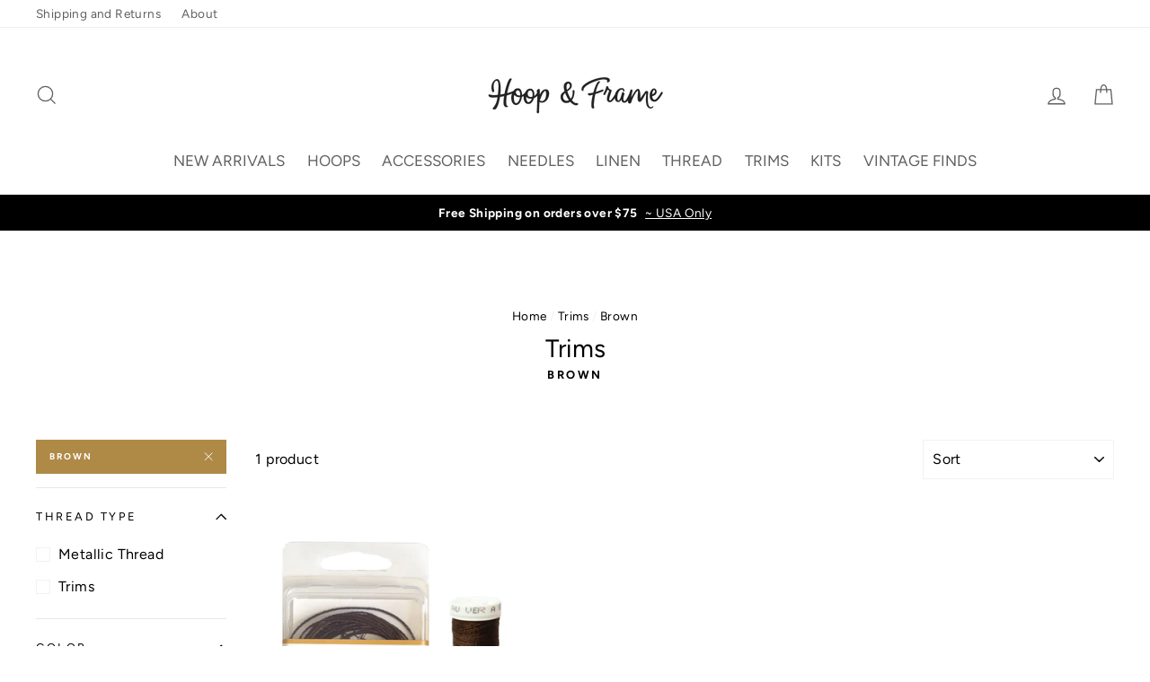

--- FILE ---
content_type: text/css
request_url: https://hoopandframe.com/cdn/shop/t/21/assets/theme.scss.css?v=179695875191605195811759333513
body_size: 26424
content:
.country-nav{position:relative}ul.country-selector{width:40px;margin:0 auto;position:relative;float:left}ul.country-selector li img{width:70px;max-width:100%}ul.country-selector li{max-width:100%;display:inline;font-size:12px;font-weight:700;margin:0;padding:0;float:left;position:relative}ul.country-selector li a{max-width:100%;padding:5px 5px 0;color:#616161;text-shadow:1px 1px 0px #fff;text-decoration:none;display:inline-block;background:#f5f5f5;-webkit-transition:color .2s linear,background .2s linear;-moz-transition:color .2s linear,background .2s linear;-o-transition:color .2s linear,background .2s linear;transition:color .2s linear,background .2s linear}ul.country-selector li a:hover{background:#f8f8f8;color:#282828}ul.country-selector li a.first{border-left:0 none}ul.country-selector li a.last{border-right:0 none}ul.country-selector li:hover>a{background:#fff}#ProductSection-5296688169120 #bcpo{height:346px;overflow:scroll}#ProductSection-5296688169120 ::-webkit-scrollbar{-webkit-appearance:none;width:7px}#ProductSection-5296688169120 ::-webkit-scrollbar-thumb{border-radius:4px;background-color:#00000080;box-shadow:0 0 1px #ffffff80}ul.country-selector li:hover>ul{visibility:visible;opacity:1}ul.country-selector ul,ul.country-selector ul li ul{max-width:60px;list-style:none;margin:0;padding:0;visibility:hidden;opacity:0;position:absolute;z-index:99999;width:180px;background:#f8f8f8;box-shadow:1px 1px 3px #ccc;-webkit-transition:opacity .2s linear,visibility .2s linear;-moz-transition:opacity .2s linear,visibility .2s linear;-o-transition:opacity .2s linear,visibility .2s linear;transition:opacity .2s linear,visibility .2s linear}ul.country-selector ul{top:43px;left:1px}ul.country-selector ul li ul{top:0;left:181px}ul.country-selector ul li{clear:both;width:100%;border:0 none;border-bottom:1px solid #c9c9c9}ul.country-selector ul li a{background:none;padding:7px 15px;color:#616161;text-shadow:1px 1px 0px #fff;text-decoration:none;display:inline-block;border:0 none;float:left;clear:both;width:150px}@-webkit-keyframes spin{0%{-webkit-transform:rotate(0deg);transform:rotate(0)}to{-webkit-transform:rotate(360deg);transform:rotate(360deg)}}@keyframes spin{0%{-webkit-transform:rotate(0deg);transform:rotate(0)}to{-webkit-transform:rotate(360deg);transform:rotate(360deg)}}@-webkit-keyframes fadeIn{0%,35%{opacity:0}to{opacity:1}}@keyframes fadeIn{0%,35%{opacity:0}to{opacity:1}}@-webkit-keyframes heroContentIn{0%,35%{opacity:0;-webkit-transform:translateY(8px);transform:translateY(8px)}60%{opacity:1}to{-webkit-transform:translateY(0);transform:translateY(0)}}@keyframes heroContentIn{0%,35%{opacity:0;-webkit-transform:translateY(8px);transform:translateY(8px)}60%{opacity:1}to{-webkit-transform:translateY(0);transform:translateY(0)}}*,input,:before,:after{box-sizing:border-box}html,body{padding:0;margin:0}article,aside,details,figcaption,figure,footer,header,hgroup,main,nav,section,summary{display:block}audio,canvas,progress,video{display:inline-block;vertical-align:baseline}input[type=number]::-webkit-inner-spin-button,input[type=number]::-webkit-outer-spin-button{height:auto}input[type=search]::-webkit-search-cancel-button,input[type=search]::-webkit-search-decoration{-webkit-appearance:none}.grid{list-style:none;padding:0;margin:0 0 0 -22px}.grid:after{content:"";display:table;clear:both}@media only screen and (max-width: 767px){.grid{margin-left:-17px}}.grid--small{margin-left:-10px}.grid--small .grid__item{padding-left:10px}.grid__item{float:left;padding-left:22px;width:100%;min-height:1px}@media only screen and (max-width: 767px){.grid__item{padding-left:17px}}.grid__item[class*=--push]{position:relative}.grid--no-gutters{margin-left:0}.grid--no-gutters .grid__item{padding-left:0}.grid--small-gutters{margin-left:-10px;margin-bottom:-10px}.grid--small-gutters .grid__item{padding-left:10px;padding-bottom:10px}.grid--flush-bottom{margin-bottom:-22px;overflow:auto}.grid--flush-bottom>.grid__item{margin-bottom:22px}.grid--center{text-align:center}.grid--center .grid__item{float:none;display:inline-block;vertical-align:top;text-align:left}.grid--full{margin-left:0}.grid--full>.grid__item{padding-left:0}@media only screen and (min-width: 768px){.grid--table-large{display:table;width:100%;table-layout:fixed}.grid--table-large>.grid__item{display:table-cell;vertical-align:middle;float:none}}.one-whole{width:100%}.one-half{width:50%}.one-third{width:33.33333%}.two-thirds{width:66.66667%}.one-quarter{width:25%}.two-quarters{width:50%}.three-quarters{width:75%}.one-fifth{width:20%}.two-fifths{width:40%}.three-fifths{width:60%}.four-fifths{width:80%}.one-sixth{width:16.66667%}.two-sixths{width:33.33333%}.three-sixths{width:50%}.four-sixths{width:66.66667%}.five-sixths{width:83.33333%}.one-eighth{width:12.5%}.two-eighths{width:25%}.three-eighths{width:37.5%}.four-eighths{width:50%}.five-eighths{width:62.5%}.six-eighths{width:75%}.seven-eighths{width:87.5%}.one-tenth{width:10%}.two-tenths{width:20%}.three-tenths{width:30%}.four-tenths{width:40%}.five-tenths{width:50%}.six-tenths{width:60%}.seven-tenths{width:70%}.eight-tenths{width:80%}.nine-tenths{width:90%}.one-twelfth{width:8.33333%}.two-twelfths{width:16.66667%}.three-twelfths{width:25%}.four-twelfths{width:33.33333%}.five-twelfths{width:41.66667%}.six-twelfths{width:50%}.seven-twelfths{width:58.33333%}.eight-twelfths{width:66.66667%}.nine-twelfths{width:75%}.ten-twelfths{width:83.33333%}.eleven-twelfths{width:91.66667%}.show{display:block!important}.hide{display:none!important}.text-left{text-align:left!important}.text-right{text-align:right!important}.text-center{text-align:center!important}@media only screen and (max-width: 767px){.small--one-whole{width:100%}.small--one-half{width:50%}.small--one-third{width:33.33333%}.small--two-thirds{width:66.66667%}.small--one-quarter{width:25%}.small--two-quarters{width:50%}.small--three-quarters{width:75%}.small--one-fifth{width:20%}.small--two-fifths{width:40%}.small--three-fifths{width:60%}.small--four-fifths{width:80%}.small--one-sixth{width:16.66667%}.small--two-sixths{width:33.33333%}.small--three-sixths{width:50%}.small--four-sixths{width:66.66667%}.small--five-sixths{width:83.33333%}.small--one-eighth{width:12.5%}.small--two-eighths{width:25%}.small--three-eighths{width:37.5%}.small--four-eighths{width:50%}.small--five-eighths{width:62.5%}.small--six-eighths{width:75%}.small--seven-eighths{width:87.5%}.small--one-tenth{width:10%}.small--two-tenths{width:20%}.small--three-tenths{width:30%}.small--four-tenths{width:40%}.small--five-tenths{width:50%}.small--six-tenths{width:60%}.small--seven-tenths{width:70%}.small--eight-tenths{width:80%}.small--nine-tenths{width:90%}.small--one-twelfth{width:8.33333%}.small--two-twelfths{width:16.66667%}.small--three-twelfths{width:25%}.small--four-twelfths{width:33.33333%}.small--five-twelfths{width:41.66667%}.small--six-twelfths{width:50%}.small--seven-twelfths{width:58.33333%}.small--eight-twelfths{width:66.66667%}.small--nine-twelfths{width:75%}.small--ten-twelfths{width:83.33333%}.small--eleven-twelfths{width:91.66667%}.grid--uniform .small--one-half:nth-child(odd),.grid--uniform .small--one-third:nth-child(3n+1),.grid--uniform .small--one-quarter:nth-child(4n+1),.grid--uniform .small--one-fifth:nth-child(5n+1),.grid--uniform .small--one-sixth:nth-child(6n+1),.grid--uniform .small--two-sixths:nth-child(3n+1),.grid--uniform .small--three-sixths:nth-child(odd),.grid--uniform .small--one-eighth:nth-child(8n+1),.grid--uniform .small--two-eighths:nth-child(4n+1),.grid--uniform .small--four-eighths:nth-child(odd),.grid--uniform .small--five-tenths:nth-child(odd),.grid--uniform .small--one-twelfth:nth-child(12n+1),.grid--uniform .small--two-twelfths:nth-child(6n+1),.grid--uniform .small--three-twelfths:nth-child(4n+1),.grid--uniform .small--four-twelfths:nth-child(3n+1),.grid--uniform .small--six-twelfths:nth-child(odd){clear:both}}@media only screen and (min-width: 768px){.medium-up--one-whole{width:100%}.medium-up--one-half{width:50%}.medium-up--one-third{width:33.33333%}.medium-up--two-thirds{width:66.66667%}.medium-up--one-quarter{width:25%}.medium-up--two-quarters{width:50%}.medium-up--three-quarters{width:75%}.medium-up--one-fifth{width:20%}.medium-up--two-fifths{width:40%}.medium-up--three-fifths{width:60%}.medium-up--four-fifths{width:80%}.medium-up--one-sixth{width:16.66667%}.medium-up--two-sixths{width:33.33333%}.medium-up--three-sixths{width:50%}.medium-up--four-sixths{width:66.66667%}.medium-up--five-sixths{width:83.33333%}.medium-up--one-eighth{width:12.5%}.medium-up--two-eighths{width:25%}.medium-up--three-eighths{width:37.5%}.medium-up--four-eighths{width:50%}.medium-up--five-eighths{width:62.5%}.medium-up--six-eighths{width:75%}.medium-up--seven-eighths{width:87.5%}.medium-up--one-tenth{width:10%}.medium-up--two-tenths{width:20%}.medium-up--three-tenths{width:30%}.medium-up--four-tenths{width:40%}.medium-up--five-tenths{width:50%}.medium-up--six-tenths{width:60%}.medium-up--seven-tenths{width:70%}.medium-up--eight-tenths{width:80%}.medium-up--nine-tenths{width:90%}.medium-up--one-twelfth{width:8.33333%}.medium-up--two-twelfths{width:16.66667%}.medium-up--three-twelfths{width:25%}.medium-up--four-twelfths{width:33.33333%}.medium-up--five-twelfths{width:41.66667%}.medium-up--six-twelfths{width:50%}.medium-up--seven-twelfths{width:58.33333%}.medium-up--eight-twelfths{width:66.66667%}.medium-up--nine-twelfths{width:75%}.medium-up--ten-twelfths{width:83.33333%}.medium-up--eleven-twelfths{width:91.66667%}.grid--uniform .medium-up--one-half:nth-child(odd),.grid--uniform .medium-up--one-third:nth-child(3n+1),.grid--uniform .medium-up--one-quarter:nth-child(4n+1),.grid--uniform .medium-up--one-fifth:nth-child(5n+1),.grid--uniform .medium-up--one-sixth:nth-child(6n+1),.grid--uniform .medium-up--two-sixths:nth-child(3n+1),.grid--uniform .medium-up--three-sixths:nth-child(odd),.grid--uniform .medium-up--one-eighth:nth-child(8n+1),.grid--uniform .medium-up--two-eighths:nth-child(4n+1),.grid--uniform .medium-up--four-eighths:nth-child(odd),.grid--uniform .medium-up--five-tenths:nth-child(odd),.grid--uniform .medium-up--one-twelfth:nth-child(12n+1),.grid--uniform .medium-up--two-twelfths:nth-child(6n+1),.grid--uniform .medium-up--three-twelfths:nth-child(4n+1),.grid--uniform .medium-up--four-twelfths:nth-child(3n+1),.grid--uniform .medium-up--six-twelfths:nth-child(odd){clear:both}}@media only screen and (min-width: 1050px){.widescreen--one-whole{width:100%}.widescreen--one-half{width:50%}.widescreen--one-third{width:33.33333%}.widescreen--two-thirds{width:66.66667%}.widescreen--one-quarter{width:25%}.widescreen--two-quarters{width:50%}.widescreen--three-quarters{width:75%}.widescreen--one-fifth{width:20%}.widescreen--two-fifths{width:40%}.widescreen--three-fifths{width:60%}.widescreen--four-fifths{width:80%}.widescreen--one-sixth{width:16.66667%}.widescreen--two-sixths{width:33.33333%}.widescreen--three-sixths{width:50%}.widescreen--four-sixths{width:66.66667%}.widescreen--five-sixths{width:83.33333%}.widescreen--one-eighth{width:12.5%}.widescreen--two-eighths{width:25%}.widescreen--three-eighths{width:37.5%}.widescreen--four-eighths{width:50%}.widescreen--five-eighths{width:62.5%}.widescreen--six-eighths{width:75%}.widescreen--seven-eighths{width:87.5%}.widescreen--one-tenth{width:10%}.widescreen--two-tenths{width:20%}.widescreen--three-tenths{width:30%}.widescreen--four-tenths{width:40%}.widescreen--five-tenths{width:50%}.widescreen--six-tenths{width:60%}.widescreen--seven-tenths{width:70%}.widescreen--eight-tenths{width:80%}.widescreen--nine-tenths{width:90%}.widescreen--one-twelfth{width:8.33333%}.widescreen--two-twelfths{width:16.66667%}.widescreen--three-twelfths{width:25%}.widescreen--four-twelfths{width:33.33333%}.widescreen--five-twelfths{width:41.66667%}.widescreen--six-twelfths{width:50%}.widescreen--seven-twelfths{width:58.33333%}.widescreen--eight-twelfths{width:66.66667%}.widescreen--nine-twelfths{width:75%}.widescreen--ten-twelfths{width:83.33333%}.widescreen--eleven-twelfths{width:91.66667%}.grid--uniform .widescreen--one-half:nth-child(odd),.grid--uniform .widescreen--one-third:nth-child(3n+1),.grid--uniform .widescreen--one-quarter:nth-child(4n+1),.grid--uniform .widescreen--one-fifth:nth-child(5n+1),.grid--uniform .widescreen--one-sixth:nth-child(6n+1),.grid--uniform .widescreen--two-sixths:nth-child(3n+1),.grid--uniform .widescreen--three-sixths:nth-child(odd),.grid--uniform .widescreen--one-eighth:nth-child(8n+1),.grid--uniform .widescreen--two-eighths:nth-child(4n+1),.grid--uniform .widescreen--four-eighths:nth-child(odd),.grid--uniform .widescreen--five-tenths:nth-child(odd),.grid--uniform .widescreen--one-twelfth:nth-child(12n+1),.grid--uniform .widescreen--two-twelfths:nth-child(6n+1),.grid--uniform .widescreen--three-twelfths:nth-child(4n+1),.grid--uniform .widescreen--four-twelfths:nth-child(3n+1),.grid--uniform .widescreen--six-twelfths:nth-child(odd){clear:both}}@media only screen and (max-width: 767px){.small--show{display:block!important}.small--hide{display:none!important}.small--text-left{text-align:left!important}.small--text-right{text-align:right!important}.small--text-center{text-align:center!important}}@media only screen and (max-width: 959px){.medium-down--show{display:block!important}.medium-down--hide{display:none!important}.medium-down--text-left{text-align:left!important}.medium-down--text-right{text-align:right!important}.medium-down--text-center{text-align:center!important}}@media only screen and (min-width: 768px){.medium-up--show{display:block!important}.medium-up--hide{display:none!important}.medium-up--text-left{text-align:left!important}.medium-up--text-right{text-align:right!important}.medium-up--text-center{text-align:center!important}}@media only screen and (min-width: 1050px){.widescreen--show{display:block!important}.widescreen--hide{display:none!important}.widescreen--text-left{text-align:left!important}.widescreen--text-right{text-align:right!important}.widescreen--text-center{text-align:center!important}}@media only screen and (min-width: 768px){.medium-up--push-one-half{left:50%}.medium-up--push-one-third{left:33.33333%}.medium-up--push-two-thirds{left:66.66667%}.medium-up--push-one-quarter{left:25%}.medium-up--push-two-quarters{left:50%}.medium-up--push-three-quarters{left:75%}.medium-up--push-one-fifth{left:20%}.medium-up--push-two-fifths{left:40%}.medium-up--push-three-fifths{left:60%}.medium-up--push-four-fifths{left:80%}.medium-up--push-one-sixth{left:16.66667%}.medium-up--push-two-sixths{left:33.33333%}.medium-up--push-three-sixths{left:50%}.medium-up--push-four-sixths{left:66.66667%}.medium-up--push-five-sixths{left:83.33333%}.medium-up--push-one-eighth{left:12.5%}.medium-up--push-two-eighths{left:25%}.medium-up--push-three-eighths{left:37.5%}.medium-up--push-four-eighths{left:50%}.medium-up--push-five-eighths{left:62.5%}.medium-up--push-six-eighths{left:75%}.medium-up--push-seven-eighths{left:87.5%}.medium-up--push-one-tenth{left:10%}.medium-up--push-two-tenths{left:20%}.medium-up--push-three-tenths{left:30%}.medium-up--push-four-tenths{left:40%}.medium-up--push-five-tenths{left:50%}.medium-up--push-six-tenths{left:60%}.medium-up--push-seven-tenths{left:70%}.medium-up--push-eight-tenths{left:80%}.medium-up--push-nine-tenths{left:90%}.medium-up--push-one-twelfth{left:8.33333%}.medium-up--push-two-twelfths{left:16.66667%}.medium-up--push-three-twelfths{left:25%}.medium-up--push-four-twelfths{left:33.33333%}.medium-up--push-five-twelfths{left:41.66667%}.medium-up--push-six-twelfths{left:50%}.medium-up--push-seven-twelfths{left:58.33333%}.medium-up--push-eight-twelfths{left:66.66667%}.medium-up--push-nine-twelfths{left:75%}.medium-up--push-ten-twelfths{left:83.33333%}.medium-up--push-eleven-twelfths{left:91.66667%}}@media only screen and (min-width: 1050px){.widescreen--push-one-half{left:50%}.widescreen--push-one-third{left:33.33333%}.widescreen--push-two-thirds{left:66.66667%}.widescreen--push-one-quarter{left:25%}.widescreen--push-two-quarters{left:50%}.widescreen--push-three-quarters{left:75%}.widescreen--push-one-fifth{left:20%}.widescreen--push-two-fifths{left:40%}.widescreen--push-three-fifths{left:60%}.widescreen--push-four-fifths{left:80%}.widescreen--push-one-sixth{left:16.66667%}.widescreen--push-two-sixths{left:33.33333%}.widescreen--push-three-sixths{left:50%}.widescreen--push-four-sixths{left:66.66667%}.widescreen--push-five-sixths{left:83.33333%}.widescreen--push-one-eighth{left:12.5%}.widescreen--push-two-eighths{left:25%}.widescreen--push-three-eighths{left:37.5%}.widescreen--push-four-eighths{left:50%}.widescreen--push-five-eighths{left:62.5%}.widescreen--push-six-eighths{left:75%}.widescreen--push-seven-eighths{left:87.5%}.widescreen--push-one-tenth{left:10%}.widescreen--push-two-tenths{left:20%}.widescreen--push-three-tenths{left:30%}.widescreen--push-four-tenths{left:40%}.widescreen--push-five-tenths{left:50%}.widescreen--push-six-tenths{left:60%}.widescreen--push-seven-tenths{left:70%}.widescreen--push-eight-tenths{left:80%}.widescreen--push-nine-tenths{left:90%}.widescreen--push-one-twelfth{left:8.33333%}.widescreen--push-two-twelfths{left:16.66667%}.widescreen--push-three-twelfths{left:25%}.widescreen--push-four-twelfths{left:33.33333%}.widescreen--push-five-twelfths{left:41.66667%}.widescreen--push-six-twelfths{left:50%}.widescreen--push-seven-twelfths{left:58.33333%}.widescreen--push-eight-twelfths{left:66.66667%}.widescreen--push-nine-twelfths{left:75%}.widescreen--push-ten-twelfths{left:83.33333%}.widescreen--push-eleven-twelfths{left:91.66667%}}.flex-grid{display:-webkit-box;display:-ms-flexbox;display:flex;-ms-flex-wrap:wrap;flex-wrap:wrap;-webkit-box-flex:1;-ms-flex:1 1 100%;flex:1 1 100%;-webkit-box-pack:center;-ms-flex-pack:center;justify-content:center}.flex-grid--center{-webkit-box-align:center;-ms-flex-align:center;align-items:center}.flex-grid--gutters{margin-top:-15px;margin-left:-15px}.flex-grid__item{-webkit-box-flex:0;-ms-flex:0 1 100%;flex:0 1 100%;display:-webkit-box;display:-ms-flexbox;display:flex;-webkit-box-align:stretch;-ms-flex-align:stretch;align-items:stretch}.flex-grid--gutters .flex-grid__item{padding-top:15px;padding-left:15px}.flex-grid__item>*{-webkit-box-flex:1;-ms-flex:1 1 100%;flex:1 1 100%}.flex-grid__item--stretch{-webkit-box-flex:1;-ms-flex:1 1 100%;flex:1 1 100%}.flex-grid__item--stretch:first-child{min-width:250px}@media only screen and (min-width: 768px){.flex-grid__item--33{-ms-flex-preferred-size:33.33%;flex-basis:33.33%}.flex-grid__item--50{-ms-flex-preferred-size:50%;flex-basis:50%}}@media only screen and (max-width: 767px){.flex-grid__item--mobile-second{-webkit-box-ordinal-group:3;-ms-flex-order:2;order:2}}[tabindex="-1"]:focus{outline:none}html:not(.tab-outline) *:focus{outline:none}.clearfix{*zoom: 1}.clearfix:after{content:"";display:table;clear:both}.is-transitioning{display:block!important;visibility:visible!important}.display-table{display:table;table-layout:fixed;width:100%}.display-table-cell{display:table-cell;vertical-align:middle;float:none}@media only screen and (min-width: 768px){.medium-up--display-table{display:table;table-layout:fixed;width:100%}.medium-up--display-table-cell{display:table-cell;vertical-align:middle;float:none}}.visually-hidden,.icon__fallback-text{clip:rect(0 0 0 0);clip:rect(0,0,0,0);overflow:hidden;position:absolute;height:1px;width:1px}.media,.media-flex{overflow:hidden;_overflow:visible;zoom:1}.media-img{float:left;margin-right:30px}.media-img-right{float:right;margin-left:30px}.media-img img,.media-img-right img{display:block}.skip-link:focus{clip:auto;width:auto;height:auto;margin:0;color:#000;background-color:#fff;padding:10px;opacity:1;z-index:10000;transition:none}html{-ms-touch-action:manipulation;touch-action:manipulation}html,body{background-color:#fff;color:#000}.page-width{max-width:1500px;margin:0 auto;padding:0 17px}@media only screen and (min-width: 768px){.page-width{padding:0 40px}}@media only screen and (max-width: 767px){.page-width--flush-small{padding:0}}.page-content{padding-top:25.5px;padding-bottom:25.5px}@media only screen and (min-width: 768px){.page-content{padding-top:75px;padding-bottom:75px}}.page-content--top,.page-content--with-blocks{padding-bottom:0}.page-content--bottom{padding-top:0}.main-content{display:block;min-height:300px}@media only screen and (min-width: 768px){.main-content{min-height:700px}}hr,.hr--small,.hr--medium,.hr--large{height:1px;border:0;border-top:1px solid #f2f2f2}.hr--small{margin:15px auto}.hr--medium{margin:25px auto}@media only screen and (min-width: 768px){.hr--medium{margin:35px auto}}.hr--large{margin:30px auto}@media only screen and (min-width: 768px){.hr--large{margin:45px auto}}.page-blocks+.hr--large,.page-blocks+[data-section-type=recently-viewed] .hr--large{margin-top:0}.hr--clear{border:0}@media only screen and (max-width: 767px){.table--responsive thead{display:none}.table--responsive tr{display:block}.table--responsive tr,.table--responsive td{float:left;clear:both;width:100%}.table--responsive th,.table--responsive td{display:block;text-align:right;padding:15px}.table--responsive td:before{content:attr(data-label);float:left;font-size:12px;padding-right:10px}}@media only screen and (max-width: 767px){.table--small-hide{display:none!important}.table__section+.table__section{position:relative;margin-top:10px;padding-top:15px}.table__section+.table__section:after{content:"";display:block;position:absolute;top:0;left:15px;right:15px;border-bottom:1px solid #f2f2f2}}body,input,textarea,button,select{font-size:13.6px;font-family:Figtree,sans-serif;letter-spacing:.025em;line-height:1.5;-webkit-font-smoothing:antialiased;-webkit-text-size-adjust:100%;text-rendering:optimizeSpeed}@media only screen and (min-width: 768px){body,input,textarea,button,select{font-size:16px}}body{font-weight:400}p{margin:0 0 15px}p img{margin:0}em{font-style:italic}b,strong{font-weight:700}small{font-size:.85em}sup,sub{position:relative;font-size:60%;vertical-align:baseline}sup{top:-.5em}sub{bottom:-.5em}blockquote,.rte blockquote{margin:0;padding:15px 30px 40px}blockquote p,.rte blockquote p{margin-bottom:0}blockquote p+cite,.rte blockquote p+cite{margin-top:15px}blockquote cite,.rte blockquote cite{display:block}blockquote cite:before,.rte blockquote cite:before{content:"\2014  "}code,pre{background-color:#faf7f5;font-family:Consolas,monospace;font-size:1em;border:0 none;padding:0 2px;color:#51ab62}pre{overflow:auto;padding:15px;margin:0 0 30px}label:not(.variant__button-label),.label{text-transform:uppercase;letter-spacing:.2em;font-size:.8em}label,.label-info{display:block;margin-bottom:10px}h1,.h1,h2,.h2,h3,.h3,h4,.h4,h5,.h5,h6,.h6{display:block;margin:0 0 7.5px}@media only screen and (min-width: 768px){h1,.h1,h2,.h2,h3,.h3,h4,.h4,h5,.h5,h6,.h6{margin:0 0 15px}}h1 a,.h1 a,h2 a,.h2 a,h3 a,.h3 a,h4 a,.h4 a,h5 a,.h5 a,h6 a,.h6 a{text-decoration:none;font-weight:inherit}h1,.h1,h2,.h2,h3,.h3{font-family:Figtree,sans-serif;font-weight:400;letter-spacing:0em;line-height:1.2}h1,.h1{font-size:1.75em}h2,.h2{font-size:1.505em}h3,.h3{font-size:1.225em}h4,.h4{text-transform:uppercase;letter-spacing:.2em;font-size:.8em}h5,.h5,h6,.h6{text-transform:uppercase;letter-spacing:.2em;font-size:.8em;margin-bottom:5px}.text-spacing,.text-spacing.rte:last-child{margin-bottom:15px}@media only screen and (max-width: 767px){.rte table td,.rte table th{padding:6px 8px}}.collapsible-content .rte table td,.collapsible-content .rte table th{padding:6px 8px}.comment-author{margin-bottom:0}.comment-date{font-size:13.6px;display:block;margin-top:3px}@media only screen and (max-width: 767px){.comment-date{margin-bottom:15px}}.ajaxcart__product-meta{font-size:13.6px}.ajaxcart__subtotal{text-transform:uppercase;letter-spacing:.2em;font-size:.8em;margin-bottom:10px}.ajaxcart__price{font-size:13.6px;margin-bottom:10px}.ajaxcart__price--strikethrough,.cart__price--strikethrough{text-decoration:line-through}.ajaxcart__discount,.cart__discount{display:block}.ajaxcart__note{font-size:13.6px;opacity:.8;margin-bottom:0}.ajaxcart__note--terms{margin-top:10px}.ajaxcart__note--terms input{vertical-align:middle}.ajaxcart__note--terms label{display:inline}.ajaxcart__note--terms a{text-decoration:underline}.rte .enlarge-text{margin:0;font-size:1.3em}.rte .enlarge-text p:last-child{margin-bottom:0}@media only screen and (min-width: 768px){.rte .enlarge-text--offset p{padding-right:15%}.text-center .rte .enlarge-text--offset p{padding:0 5%}}@media only screen and (min-width: 768px){.table--small-text{font-size:13.6px}}.index-section--footer h3,.index-section--footer .h3{font-size:1.65em}ul,ol{margin:0 0 15px 30px;padding:0;text-rendering:optimizeLegibility}ol ol{list-style:lower-alpha}ol{list-style:decimal}ul ul,ul ol,ol ol,ol ul{margin:4px 0 5px 20px}li{margin-bottom:.25em}ul.square{list-style:square outside}ul.disc{list-style:disc outside}ol.alpha{list-style:lower-alpha outside}.no-bullets{list-style:none outside;margin-left:0}.inline-list{padding:0;margin:0}.inline-list li{display:inline-block;margin-bottom:0;vertical-align:middle}table{width:100%;border-spacing:1px;position:relative;border:0 none;background:#f2f2f2}.table-wrapper{max-width:100%;overflow:auto;-webkit-overflow-scrolling:touch}td,th{border:0 none;text-align:left;padding:10px 15px;background:#fff}th,.table__title{font-weight:700}a,.text-link{color:#000;text-decoration:none;background:transparent}a:hover,.text-link:hover{color:#000}.text-link{display:inline;border:0 none;background:none;padding:0;margin:0}.rte a{color:#000}button{overflow:visible}button[disabled],html input[disabled]{cursor:default}.btn,.rte .btn,.shopify-payment-button .shopify-payment-button__button--unbranded,.product-reviews .spr-summary-actions a,.product-reviews .spr-button{line-height:1.42;text-decoration:none;text-align:center;white-space:normal;font-size:12px;font-weight:700;text-transform:uppercase;letter-spacing:.2em;display:inline-block;padding:11px 20px;margin:0;width:auto;min-width:90px;vertical-align:middle;cursor:pointer;border:1px solid transparent;-webkit-user-select:none;-moz-user-select:none;-ms-user-select:none;user-select:none;-webkit-appearance:none;-moz-appearance:none;border-radius:0;color:#fff;background:#af8a47}@media only screen and (max-width: 767px){.btn,.rte .btn,.shopify-payment-button .shopify-payment-button__button--unbranded,.product-reviews .spr-summary-actions a,.product-reviews .spr-button{padding:9px 17px;font-size:10px}}.btn:hover,.rte .btn:hover,.shopify-payment-button .shopify-payment-button__button--unbranded:hover,.product-reviews .spr-summary-actions a:hover,.product-reviews .spr-button:hover{color:#fff;background-color:#af8a47}.btn[disabled],.btn.disabled,.rte .btn[disabled],.rte .btn.disabled,.shopify-payment-button .shopify-payment-button__button--unbranded[disabled],.shopify-payment-button .shopify-payment-button__button--unbranded.disabled,.product-reviews .spr-summary-actions a[disabled],.product-reviews .spr-summary-actions a.disabled,.product-reviews .spr-button[disabled],.product-reviews .spr-button.disabled{cursor:default;color:#717171;background-color:#f6f6f6}.btn:not(.btn--secondary):not(.btn--tertiary):not(.btn--inverse),.rte .btn:not(.btn--secondary):not(.btn--tertiary):not(.btn--inverse),.shopify-payment-button .shopify-payment-button__button--unbranded:not(.btn--secondary):not(.btn--tertiary):not(.btn--inverse),.product-reviews .spr-summary-actions a:not(.btn--secondary):not(.btn--tertiary):not(.btn--inverse),.product-reviews .spr-button:not(.btn--secondary):not(.btn--tertiary):not(.btn--inverse){position:relative;overflow:hidden;transition:background .2s ease 0s}.btn:not(.btn--secondary):not(.btn--tertiary):not(.btn--inverse):after,.rte .btn:not(.btn--secondary):not(.btn--tertiary):not(.btn--inverse):after,.shopify-payment-button .shopify-payment-button__button--unbranded:not(.btn--secondary):not(.btn--tertiary):not(.btn--inverse):after,.product-reviews .spr-summary-actions a:not(.btn--secondary):not(.btn--tertiary):not(.btn--inverse):after,.product-reviews .spr-button:not(.btn--secondary):not(.btn--tertiary):not(.btn--inverse):after{content:"";position:absolute;top:0;left:150%;width:200%;height:100%;-webkit-transform:skewX(-20deg);transform:skew(-20deg);background-image:linear-gradient(to right,transparent,rgba(255,255,255,.25),transparent)}.btn:not(.btn--secondary):not(.btn--tertiary):not(.btn--inverse):hover:after,.rte .btn:not(.btn--secondary):not(.btn--tertiary):not(.btn--inverse):hover:after,.shopify-payment-button .shopify-payment-button__button--unbranded:not(.btn--secondary):not(.btn--tertiary):not(.btn--inverse):hover:after,.product-reviews .spr-summary-actions a:not(.btn--secondary):not(.btn--tertiary):not(.btn--inverse):hover:after,.product-reviews .spr-button:not(.btn--secondary):not(.btn--tertiary):not(.btn--inverse):hover:after{-webkit-animation:shine .75s cubic-bezier(.01,.56,1,1);animation:shine .75s cubic-bezier(.01,.56,1,1)}.btn:not(.btn--secondary):not(.btn--tertiary):not(.btn--inverse):hover,.rte .btn:not(.btn--secondary):not(.btn--tertiary):not(.btn--inverse):hover,.shopify-payment-button .shopify-payment-button__button--unbranded:not(.btn--secondary):not(.btn--tertiary):not(.btn--inverse):hover,.product-reviews .spr-summary-actions a:not(.btn--secondary):not(.btn--tertiary):not(.btn--inverse):hover,.product-reviews .spr-button:not(.btn--secondary):not(.btn--tertiary):not(.btn--inverse):hover{background:#c2a167;transition-delay:.25s}.btn:not(.btn--secondary):not(.btn--tertiary):not(.btn--inverse):active,.rte .btn:not(.btn--secondary):not(.btn--tertiary):not(.btn--inverse):active,.shopify-payment-button .shopify-payment-button__button--unbranded:not(.btn--secondary):not(.btn--tertiary):not(.btn--inverse):active,.product-reviews .spr-summary-actions a:not(.btn--secondary):not(.btn--tertiary):not(.btn--inverse):active,.product-reviews .spr-button:not(.btn--secondary):not(.btn--tertiary):not(.btn--inverse):active{background:#af8a47;transition-delay:0s}.shopify-payment-button .shopify-payment-button__button--unbranded:hover:not([disabled]){color:#fff;background-color:#af8a47}.btn--secondary,.rte .btn--secondary{color:#000;border:1px solid #f2f2f2;background-color:transparent}.btn--secondary:hover,.rte .btn--secondary:hover{color:#000;border-color:#f2f2f2;background-color:transparent}.btn--secondary:hover:before,.rte .btn--secondary:hover:before{border-color:#f2f2f2}.btn--secondary:hover:after,.rte .btn--secondary:hover:after{border-color:#f2f2f2}.btn--tertiary,.rte .btn--tertiary{font-weight:400;text-transform:none;letter-spacing:initial;background-color:transparent;border:1px solid #f2f2f2;color:#000;padding:8px 10px;white-space:nowrap}.btn--tertiary:hover,.rte .btn--tertiary:hover{background-color:transparent;color:#000}.btn--tertiary[disabled],.btn--tertiary.disabled,.rte .btn--tertiary[disabled],.rte .btn--tertiary.disabled{cursor:default;color:#717171;background-color:#f6f6f6}.btn--tertiary-active,.btn--tertiary-active:hover{color:#fff;background:#af8a47}.btn--small,.collapsibles-wrapper .spr-summary-actions a,.collapsibles-wrapper .spr-button{padding:8px 14px;background-position:150% 45%;min-width:90px;font-size:10px}@media only screen and (max-width: 767px){.btn--small,.collapsibles-wrapper .spr-summary-actions a,.collapsibles-wrapper .spr-button{padding:6px 12px;font-size:8px}}.btn--secondary.btn--small{font-weight:400}.btn--full{width:100%;transition:none;padding:13px 20px}.btn--inverse{background-color:transparent;color:#fff;border:2px solid #fff}.btn--inverse:hover,.btn--inverse:focus{background-color:transparent}.hero__link .btn--inverse{color:#000;border-color:#000}.btn--loading{position:relative;text-indent:-9999px;background-color:#9d7c40;color:#9d7c40}.btn--loading:hover,.btn--loading:active{background-color:#9d7c40;color:#9d7c40}.btn--loading:before{content:"";display:block;width:24px;height:24px;position:absolute;left:50%;top:50%;margin-left:-12px;margin-top:-12px;border-radius:50%;border:3px solid white;border-top-color:transparent;-webkit-animation:spin 1s infinite linear;animation:spin 1s infinite linear}.return-link{text-align:center}.return-link .icon{width:20px;margin-right:8px;margin-top:-2px}.collapsible-trigger-btn{text-align:left;text-align:center;text-transform:uppercase;letter-spacing:.2em;font-size:.8em;display:block;width:100%;padding:17.14286px 0}@media only screen and (max-width: 767px){.collapsible-trigger-btn{padding:15px 0}}.collapsible-trigger-btn--borders{border:1px solid #f2f2f2;border-bottom:0;padding:10px}.collapsible-trigger-btn--borders .collapsible-trigger__icon{right:10px}@media only screen and (min-width: 768px){.collapsible-trigger-btn--borders{padding:15px}.collapsible-trigger-btn--borders .collapsible-trigger__icon{right:15px}}.collapsible-content+.collapsible-trigger-btn--borders{margin-top:-1px}.collapsible-trigger-btn--borders+.collapsible-content .collapsible-content__inner{font-size:11.2px;border:1px solid #f2f2f2;border-top:0;padding:0 10px 10px}@media only screen and (min-width: 768px){.collapsible-trigger-btn--borders+.collapsible-content .collapsible-content__inner{font-size:13.6px}}.collapsible-trigger-btn--borders+.collapsible-content--expanded{margin-bottom:30px}.collapsible-trigger-btn--borders+.collapsible-content--expanded:last-child{margin-bottom:-1px}.shopify-payment-button{margin-top:10px}.shopify-payment-button .shopify-payment-button__button--unbranded{display:block;width:100%;transition:none}.payment-buttons .add-to-cart,.payment-buttons .shopify-payment-button__button--unbranded{min-height:50px}img{border:0 none}svg:not(:root){overflow:hidden}img,iframe{max-width:100%}img[data-sizes=auto]{display:block;width:100%}.lazyload{opacity:0}.no-js .lazyload{display:none}.lazyloaded{opacity:1;transition:opacity .4s ease}.video-wrapper{position:relative;overflow:hidden;max-width:100%;padding-bottom:56.25%;height:0;height:auto}.video-wrapper iframe{position:absolute;top:0;left:0;width:100%;height:100%}.video-wrapper--modal{width:1000px}.grid__image-ratio{position:relative;background-repeat:no-repeat;background-size:contain;background-position:center center;background-color:#f7f7f9;opacity:0}.grid__image-ratio.lazyloaded{opacity:1;-webkit-animation:fade-in 1s cubic-bezier(.26,.54,.32,1) 0s forwards;animation:fade-in 1s cubic-bezier(.26,.54,.32,1) 0s forwards;transition:none}.grid__image-ratio:before{content:"";display:block;height:0;width:100%}.grid__image-ratio .placeholder-svg{position:absolute;top:0;right:0;bottom:0;left:0}.grid__image-ratio--cover{background-size:cover}.grid__image-ratio--wide:before{padding-bottom:56.25%}.grid__image-ratio--landscape:before{padding-bottom:75%}.grid__image-ratio--square:before{padding-bottom:100%}.grid__image-ratio--portrait:before{padding-bottom:150%}.image-fit{position:relative;width:100%;height:100%;-o-object-fit:cover;object-fit:cover;font-family:"object-fit: cover";z-index:1}.parallax-container{position:absolute;top:-30%;left:0;height:160%;width:100%}.parallax-image{position:absolute;top:0;left:0;bottom:0;width:100%;background-size:cover;background-position:50% 50%;background-repeat:no-repeat}@media only screen and (min-width: 768px){.parallax-image{background-attachment:fixed}.js-ipad .parallax-image{background-attachment:initial}}form{margin:0}.form-vertical{text-align:center;margin-bottom:15px}.form-vertical label{text-align:left}.inline{display:inline}@media only screen and (max-width: 959px){input,textarea,select{font-size:16px}}button,input,textarea{-webkit-appearance:none;-moz-appearance:none}button{background:none;border:none;display:inline-block;cursor:pointer}fieldset{border:1px solid #f2f2f2;padding:15px}legend{border:0;padding:0}button,input[type=submit]{cursor:pointer}input,textarea,select{border:1px solid #f2f2f2;max-width:100%;padding:8px 10px;border-radius:0}input[disabled],input.disabled,textarea[disabled],textarea.disabled,select[disabled],select.disabled{cursor:default;background-color:#f6f6f6;border-color:#b6b6b6}input.input-full,textarea.input-full,select.input-full{width:100%}textarea{min-height:100px}input[type=checkbox],input[type=radio]{margin:0 10px 0 0;padding:0;width:auto}input[type=checkbox]{-webkit-appearance:checkbox;-moz-appearance:checkbox}input[type=radio]{-webkit-appearance:radio;-moz-appearance:radio}input[type=image]{padding-left:0;padding-right:0}select{-webkit-appearance:none;-moz-appearance:none;appearance:none;background-position:right center;background-image:url(//hoopandframe.com/cdn/shop/t/21/assets/ico-select.svg);background-repeat:no-repeat;background-position:right 10px center;background-color:transparent;background-size:11px;padding-right:28px;text-indent:.01px;text-overflow:"";cursor:pointer;color:inherit}optgroup{font-weight:700}option{color:#000;background-color:#fff}select::-ms-expand{display:none}.hidden-label{clip:rect(0 0 0 0);clip:rect(0,0,0,0);overflow:hidden;position:absolute;height:1px;width:1px}label[for]{cursor:pointer}.form-vertical input,.form-vertical select,.form-vertical textarea{display:block;margin-bottom:30px}.form-vertical input[type=checkbox],.form-vertical input[type=radio],.form-vertical .btn{display:inline-block}small{display:block}input.error,textarea.error{border-color:#d02e2e;background-color:#fff6f6;color:#d02e2e}label.error{color:#d02e2e}.selector-wrapper label{margin-right:10px}.selector-wrapper+.selector-wrapper{margin-top:15px}.input-group{position:relative;display:table;border-collapse:separate}.input-group .input-group-field:first-child,.input-group .input-group-btn:first-child,.input-group .input-group-btn:first-child>.btn,.input-group input[type=hidden]:first-child+.input-group-field,.input-group input[type=hidden]:first-child+.input-group-btn>.btn{border-radius:0}.input-group .input-group-field:last-child,.input-group .input-group-btn:last-child>.btn{border-radius:0}.input-group input::-moz-focus-inner{border:0;padding:0;margin-top:-1px;margin-bottom:-1px}.input-group-field,.input-group-btn{display:table-cell;vertical-align:middle;margin:0}.input-group .input-group-field{width:100%}.input-group-btn{position:relative;white-space:nowrap;width:1%;padding:0}.input-group-btn .icon{vertical-align:initial}.input-group .btn,.input-group .btn--secondary,.input-group .input-group-field{height:45px}.input-group-btn .btn{margin-top:0;background-image:none!important}.input-group-btn .btn:hover{padding-right:20px}.icon{display:inline-block;width:20px;height:20px;vertical-align:middle;fill:currentColor}.no-svg .icon{display:none}.icon--full-color{fill:initial}svg.icon:not(.icon--full-color) circle,svg.icon:not(.icon--full-color) ellipse,svg.icon:not(.icon--full-color) g,svg.icon:not(.icon--full-color) line,svg.icon:not(.icon--full-color) path,svg.icon:not(.icon--full-color) polygon,svg.icon:not(.icon--full-color) polyline,svg.icon:not(.icon--full-color) rect,symbol.icon:not(.icon--full-color) circle,symbol.icon:not(.icon--full-color) ellipse,symbol.icon:not(.icon--full-color) g,symbol.icon:not(.icon--full-color) line,symbol.icon:not(.icon--full-color) path,symbol.icon:not(.icon--full-color) polygon,symbol.icon:not(.icon--full-color) polyline,symbol.icon:not(.icon--full-color) rect{fill:inherit;stroke:inherit}.icon-cart circle,.icon-cart ellipse,.icon-cart g,.icon-cart line,.icon-cart path,.icon-cart polygon,.icon-cart polyline,.icon-cart rect,.icon-bag circle,.icon-bag ellipse,.icon-bag g,.icon-bag line,.icon-bag path,.icon-bag polygon,.icon-bag polyline,.icon-bag rect,.icon-search circle,.icon-search ellipse,.icon-search g,.icon-search line,.icon-search path,.icon-search polygon,.icon-search polyline,.icon-search rect,.icon-close circle,.icon-close ellipse,.icon-close g,.icon-close line,.icon-close path,.icon-close polygon,.icon-close polyline,.icon-close rect,.icon-chevron-down circle,.icon-chevron-down ellipse,.icon-chevron-down g,.icon-chevron-down line,.icon-chevron-down path,.icon-chevron-down polygon,.icon-chevron-down polyline,.icon-chevron-down rect,.icon-email circle,.icon-email ellipse,.icon-email g,.icon-email line,.icon-email path,.icon-email polygon,.icon-email polyline,.icon-email rect,.icon-user circle,.icon-user ellipse,.icon-user g,.icon-user line,.icon-user path,.icon-user polygon,.icon-user polyline,.icon-user rect,.icon-hamburger circle,.icon-hamburger ellipse,.icon-hamburger g,.icon-hamburger line,.icon-hamburger path,.icon-hamburger polygon,.icon-hamburger polyline,.icon-hamburger rect,.icon-filter circle,.icon-filter ellipse,.icon-filter g,.icon-filter line,.icon-filter path,.icon-filter polygon,.icon-filter polyline,.icon-filter rect{fill:none!important;stroke-width:3px;stroke:currentColor!important;stroke-linecap:miter;stroke-linejoin:miter}.icon-cart circle{fill:currentColor!important}.payment-icons{text-align:center;-webkit-user-select:none;-moz-user-select:none;-ms-user-select:none;user-select:none;cursor:default;margin-bottom:15px}@media only screen and (min-width: 768px){.payment-icons{margin-top:30px;margin-bottom:0}}.payment-icons li{cursor:default;margin:0 4px}.payment-icons .icon{width:40px;height:40px}.payment-icons .icon__fallback-text{text-transform:capitalize}.js-drawer-open{overflow:hidden}.drawer{display:none;position:fixed;overflow:hidden;-webkit-overflow-scrolling:touch;top:0;bottom:0;padding:0 15px 15px;max-width:95%;z-index:30;color:#000;background-color:#fff;box-shadow:0 0 150px #0000001a;transition:-webkit-transform .25s cubic-bezier(.165,.84,.44,1);transition:transform .25s cubic-bezier(.165,.84,.44,1);transition:transform .25s cubic-bezier(.165,.84,.44,1),-webkit-transform .25s cubic-bezier(.165,.84,.44,1)}@media only screen and (min-width: 768px){.drawer{padding:0 30px 30px}}.drawer a:not(.btn){color:#000}.drawer a:not(.btn):hover{color:#000}.drawer input,.drawer textarea{border-color:#e8e8e1}.drawer .btn--secondary{background-color:#af8a47;color:#fff}.drawer--left{width:300px;left:-300px}.drawer--left.drawer--is-open{display:block;-webkit-transform:translateX(300px);transform:translate(300px);transition-duration:.45s}.drawer--right{width:300px;right:-300px}@media only screen and (min-width: 768px){.drawer--right{width:400px;right:-400px}}.drawer--right.drawer--is-open{display:block;-webkit-transform:translateX(-300px);transform:translate(-300px);transition-duration:.45s}@media only screen and (min-width: 768px){.drawer--right.drawer--is-open{-webkit-transform:translateX(-400px);transform:translate(-400px)}}.js-drawer-open .main-content:after,.js-drawer-closing .main-content:after{content:"";display:block;position:fixed;top:0;left:0;right:0;bottom:0;background-color:#cdc9c2;opacity:0;z-index:26}.js-drawer-open .main-content:after{-webkit-animation:overlay-on .35s forwards;animation:overlay-on .35s forwards}.js-drawer-closing .main-content:after{-webkit-animation:overlay-off .25s forwards;animation:overlay-off .25s forwards}.drawer__header{display:table;height:70px;width:100%;padding:11.53846px 0;margin-bottom:0;border-bottom:1px solid #e8e8e1}@media only screen and (min-width: 768px){.drawer__header{height:119px}}@media only screen and (min-width: 768px){.drawer__header--full{padding-left:30px;padding-right:30px}}.drawer__fixed-header{position:absolute;top:0;left:0;right:0;height:70px;overflow:visible}@media only screen and (min-width: 768px){.drawer__fixed-header{height:119px}}@media only screen and (min-width: 768px){.drawer__fixed-header:not(.drawer__fixed-header--full){left:30px;right:30px}}.drawer__title,.drawer__close{display:table-cell;vertical-align:middle}.drawer__title{width:100%}@media only screen and (max-width: 767px){.drawer__title{padding-left:15px}}.drawer__close{width:1%;text-align:center}.drawer__close-button{position:relative;height:100%;padding:0 15px;color:inherit}.drawer__close-button:active{background-color:#f2f2f2}.drawer__close-button .icon{height:28px;width:28px}@media only screen and (min-width: 768px){.drawer__close-button{right:-30px}}.drawer__close--left{text-align:left}.drawer__close--left .drawer__close-button{right:auto;left:-30px}.drawer__inner{position:absolute;top:70px;bottom:0;left:0;right:0;padding:15px 15px 0;overflow:auto;-webkit-overflow-scrolling:touch}@media only screen and (min-width: 768px){.drawer__inner{top:119px;padding-left:30px;padding-right:30px}}.drawer--has-fixed-footer .drawer__inner{overflow:hidden;overflow-y:auto}.drawer__inner--has-fixed-footer{position:absolute;top:0;left:0;right:0;margin:0;padding:15px 15px 0;bottom:130px;overflow:auto;-webkit-overflow-scrolling:touch}@media only screen and (min-width: 768px){.drawer__inner--has-fixed-footer{padding:22.22222px 30px 0}}.drawer__footer{border-top:1px solid #e8e8e1;padding-top:15px}@media only screen and (min-width: 768px){.drawer__footer{padding-top:22.22222px}}.drawer__footer--fixed{position:absolute;bottom:0;left:15px;right:15px;min-height:130px;padding-bottom:30px}@media only screen and (max-width: 767px){.drawer__footer--fixed{padding-bottom:15px}}@media only screen and (min-width: 768px){.drawer__footer--fixed{left:30px;right:30px}}.drawer__cart.is-loading{min-height:100px}.drawer__cart.is-loading .cart{transition:opacity .3s ease .7s;opacity:.4}#CartSpecialInstructions{margin-top:10px;margin-bottom:10px;min-height:60px;height:60px}@media only screen and (min-width: 768px){#CartSpecialInstructions{min-height:80px;height:80px}}.ajaxcart__row>.grid{margin-left:-15px}.ajaxcart__row>.grid>.grid__item{padding-left:15px}.ajaxcart__product{position:relative;max-height:500px}.ajaxcart__product.is-removed{max-height:0;overflow:hidden;visibility:hidden;-webkit-backface-visibility:hidden;backface-visibility:hidden;transition:all .45s cubic-bezier(.57,.06,.05,.95)}.ajaxcart__row{padding-bottom:15px;margin-bottom:15px;border-bottom:1px solid #e8e8e1}@media only screen and (min-width: 768px){.ajaxcart__row{padding-bottom:22.22222px;margin-bottom:22.22222px}}.ajaxcart__product:last-child .ajaxcart__row{border-bottom:0 none;padding-bottom:0}.ajaxcart__product-image{display:block;overflow:hidden;padding-top:3px}.ajaxcart__product-image img{display:block;margin:0 auto;max-width:100%}.ajaxcart__product-name,.ajaxcart__product-meta{display:block}.ajaxcart__product-name--wrapper{margin-bottom:11px}.ajaxcart__product-name+.ajaxcart__product-meta{padding-top:8px}.ajaxcart__discount{padding-top:3px}.placeholder-svg{fill:#999;background-color:#e1e1e1;width:100%;height:100%;max-width:100%;max-height:100%;display:block;padding:30px 0}.placeholder-noblocks{padding:40px;text-align:center}.animation-cropper{overflow:hidden;display:-webkit-inline-box;display:-ms-inline-flexbox;display:inline-flex}.animation-delay-1{-webkit-animation-delay:0s!important;animation-delay:0s!important}.animation-delay-2{-webkit-animation-delay:.12s!important;animation-delay:.12s!important}.animation-delay-3{-webkit-animation-delay:.18s!important;animation-delay:.18s!important}.animation-delay-4{-webkit-animation-delay:.24s!important;animation-delay:.24s!important}.animation-delay-5{-webkit-animation-delay:.3s!important;animation-delay:.3s!important}.animation-delay-6{-webkit-animation-delay:.36s!important;animation-delay:.36s!important}.animation-delay-7{-webkit-animation-delay:.42s!important;animation-delay:.42s!important}.animation-delay-8{-webkit-animation-delay:.48s!important;animation-delay:.48s!important}.animation-delay-9{-webkit-animation-delay:.54s!important;animation-delay:.54s!important}.animation-delay-10{-webkit-animation-delay:.6s!important;animation-delay:.6s!important}.animation-delay-11{-webkit-animation-delay:.66s!important;animation-delay:.66s!important}.animation-delay-12{-webkit-animation-delay:.72s!important;animation-delay:.72s!important}.animation-delay-13{-webkit-animation-delay:.78s!important;animation-delay:.78s!important}.animation-delay-14{-webkit-animation-delay:.84s!important;animation-delay:.84s!important}.animation-delay-15{-webkit-animation-delay:.9s!important;animation-delay:.9s!important}.animation-delay-16{-webkit-animation-delay:.96s!important;animation-delay:.96s!important}.animation-delay-17{-webkit-animation-delay:1.02s!important;animation-delay:1.02s!important}.animation-delay-18{-webkit-animation-delay:1.08s!important;animation-delay:1.08s!important}.animation-delay-19{-webkit-animation-delay:1.14s!important;animation-delay:1.14s!important}.image-wrap{background:#f7f7f9;overflow:hidden}.image-wrap img:not([role=presentation]){display:block}.no-js .image-wrap img:not([role=presentation]).lazyload{display:none}.image-wrap img:not([role=presentation]),.image-wrap svg,.image-wrap .animate-me{opacity:0}.no-js .image-wrap img:not([role=presentation]),.no-js .image-wrap svg,.no-js .image-wrap .animate-me{opacity:1}.aos-animate .image-wrap .lazyloaded:not([role=presentation]),.aos-animate .image-wrap svg,.aos-animate .image-wrap .animate-me{-webkit-animation:fade-in 1s cubic-bezier(.26,.54,.32,1) 0s forwards;animation:fade-in 1s cubic-bezier(.26,.54,.32,1) 0s forwards}[data-aos=row-of-3].aos-animate:nth-child(3n+2) .image-wrap img{-webkit-animation-delay:.15s;animation-delay:.15s}[data-aos=row-of-3].aos-animate:nth-child(3n+3) .image-wrap img{-webkit-animation-delay:.3s;animation-delay:.3s}[data-aos=row-of-4].aos-animate:nth-child(4n+2) .image-wrap img{-webkit-animation-delay:.12s;animation-delay:.12s}[data-aos=row-of-4].aos-animate:nth-child(4n+3) .image-wrap img{-webkit-animation-delay:.24s;animation-delay:.24s}[data-aos=row-of-4].aos-animate:nth-child(4n+4) .image-wrap img{-webkit-animation-delay:.36s;animation-delay:.36s}[data-aos=row-of-5].aos-animate:nth-child(5n+2) .image-wrap img{-webkit-animation-delay:75ms;animation-delay:75ms}[data-aos=row-of-5].aos-animate:nth-child(5n+3) .image-wrap img{-webkit-animation-delay:.15s;animation-delay:.15s}[data-aos=row-of-5].aos-animate:nth-child(5n+4) .image-wrap img{-webkit-animation-delay:225ms;animation-delay:225ms}[data-aos=row-of-5].aos-animate:nth-child(5n+5) .image-wrap img{-webkit-animation-delay:.3s;animation-delay:.3s}[data-aos=row-of-6].aos-animate:nth-child(6n+2) .image-wrap img{-webkit-animation-delay:50ms;animation-delay:50ms}[data-aos=row-of-6].aos-animate:nth-child(6n+3) .image-wrap img{-webkit-animation-delay:.1s;animation-delay:.1s}[data-aos=row-of-6].aos-animate:nth-child(6n+4) .image-wrap img{-webkit-animation-delay:.15s;animation-delay:.15s}[data-aos=row-of-6].aos-animate:nth-child(6n+5) .image-wrap img{-webkit-animation-delay:.2s;animation-delay:.2s}[data-aos=row-of-6].aos-animate:nth-child(6n+6) .image-wrap img{-webkit-animation-delay:.25s;animation-delay:.25s}[data-aos=row-of-3].aos-animate:nth-child(3n+2) .collection-image{-webkit-animation-delay:.15s;animation-delay:.15s}[data-aos=row-of-3].aos-animate:nth-child(3n+3) .collection-image{-webkit-animation-delay:.3s;animation-delay:.3s}[data-aos=row-of-4].aos-animate:nth-child(4n+2) .collection-image{-webkit-animation-delay:.12s;animation-delay:.12s}[data-aos=row-of-4].aos-animate:nth-child(4n+3) .collection-image{-webkit-animation-delay:.24s;animation-delay:.24s}[data-aos=row-of-4].aos-animate:nth-child(4n+4) .collection-image{-webkit-animation-delay:.36s;animation-delay:.36s}[data-aos=row-of-5].aos-animate:nth-child(5n+2) .collection-image{-webkit-animation-delay:75ms;animation-delay:75ms}[data-aos=row-of-5].aos-animate:nth-child(5n+3) .collection-image{-webkit-animation-delay:.15s;animation-delay:.15s}[data-aos=row-of-5].aos-animate:nth-child(5n+4) .collection-image{-webkit-animation-delay:225ms;animation-delay:225ms}[data-aos=row-of-5].aos-animate:nth-child(5n+5) .collection-image{-webkit-animation-delay:.3s;animation-delay:.3s}[data-aos=row-of-6].aos-animate:nth-child(6n+2) .collection-image{-webkit-animation-delay:50ms;animation-delay:50ms}[data-aos=row-of-6].aos-animate:nth-child(6n+3) .collection-image{-webkit-animation-delay:.1s;animation-delay:.1s}[data-aos=row-of-6].aos-animate:nth-child(6n+4) .collection-image{-webkit-animation-delay:.15s;animation-delay:.15s}[data-aos=row-of-6].aos-animate:nth-child(6n+5) .collection-image{-webkit-animation-delay:.2s;animation-delay:.2s}[data-aos=row-of-6].aos-animate:nth-child(6n+6) .collection-image{-webkit-animation-delay:.25s;animation-delay:.25s}.instagram-feed-wrap .grid__item{opacity:0}.instagram-feed-wrap.aos-animate .grid__item{-webkit-animation:fade-in 1s cubic-bezier(.26,.54,.32,1) 0s forwards;animation:fade-in 1s cubic-bezier(.26,.54,.32,1) 0s forwards}@media only screen and (min-width: 768px){.instagram-feed-wrap.aos-animate .grid__item:nth-child(6n+1),.instagram-feed-wrap.aos-animate .grid__item:nth-child(6n+6){-webkit-animation-delay:.3s;animation-delay:.3s}.instagram-feed-wrap.aos-animate .grid__item:nth-child(6n+2),.instagram-feed-wrap.aos-animate .grid__item:nth-child(6n+5){-webkit-animation-delay:.15s;animation-delay:.15s}}@-webkit-keyframes overlay-on{0%{opacity:0}to{opacity:.6}}@keyframes overlay-on{0%{opacity:0}to{opacity:.6}}@-webkit-keyframes overlay-off{0%{opacity:.6}to{opacity:0}}@keyframes overlay-off{0%{opacity:.6}to{opacity:0}}@-webkit-keyframes full-overlay-on{0%{opacity:0}to{opacity:1}}@keyframes full-overlay-on{0%{opacity:0}to{opacity:1}}@-webkit-keyframes full-overlay-off{0%{opacity:1}to{opacity:0}}@keyframes full-overlay-off{0%{opacity:1}to{opacity:0}}@-webkit-keyframes modal-open{0%{opacity:0;-webkit-transform:translateY(30px);transform:translateY(30px)}to{opacity:1;-webkit-transform:translateY(0);transform:translateY(0)}}@keyframes modal-open{0%{opacity:0;-webkit-transform:translateY(30px);transform:translateY(30px)}to{opacity:1;-webkit-transform:translateY(0);transform:translateY(0)}}@-webkit-keyframes modal-closing{0%{opacity:1;-webkit-transform:scale(1);transform:scale(1)}to{opacity:0;-webkit-transform:scale(.9);transform:scale(.9)}}@keyframes modal-closing{0%{opacity:1;-webkit-transform:scale(1);transform:scale(1)}to{opacity:0;-webkit-transform:scale(.9);transform:scale(.9)}}@-webkit-keyframes rise-up{0%{opacity:1;-webkit-transform:translateY(120%);transform:translateY(120%)}to{opacity:1;-webkit-transform:translateY(0%);transform:translateY(0)}}@keyframes rise-up{0%{opacity:1;-webkit-transform:translateY(120%);transform:translateY(120%)}to{opacity:1;-webkit-transform:translateY(0%);transform:translateY(0)}}@-webkit-keyframes rise-up-out{0%{opacity:1;-webkit-transform:translateY(0%);transform:translateY(0)}to{opacity:1;-webkit-transform:translateY(-120%);transform:translateY(-120%)}}@keyframes rise-up-out{0%{opacity:1;-webkit-transform:translateY(0%);transform:translateY(0)}to{opacity:1;-webkit-transform:translateY(-120%);transform:translateY(-120%)}}@-webkit-keyframes paint-across{0%{opacity:1;-webkit-clip-path:polygon(0% 0%,0% 0%,0% 100%,0% 100%);clip-path:polygon(0% 0%,0% 0%,0% 100%,0% 100%)}to{opacity:1;-webkit-clip-path:polygon(0% 0%,100% 0%,100% 100%,0% 100%);clip-path:polygon(0% 0%,100% 0%,100% 100%,0% 100%)}}@keyframes paint-across{0%{opacity:1;-webkit-clip-path:polygon(0% 0%,0% 0%,0% 100%,0% 100%);clip-path:polygon(0% 0%,0% 0%,0% 100%,0% 100%)}to{opacity:1;-webkit-clip-path:polygon(0% 0%,100% 0%,100% 100%,0% 100%);clip-path:polygon(0% 0%,100% 0%,100% 100%,0% 100%)}}@-webkit-keyframes paint-across-small{0%{opacity:1;-webkit-clip-path:polygon(0% 0%,0% 0%,0% 100%,0% 100%);clip-path:polygon(0% 0%,0% 0%,0% 100%,0% 100%)}to{opacity:1;-webkit-clip-path:polygon(0% 0%,100% 0%,100% 100%,0% 100%);clip-path:polygon(0% 0%,100% 0%,100% 100%,0% 100%)}}@keyframes paint-across-small{0%{opacity:1;-webkit-clip-path:polygon(0% 0%,0% 0%,0% 100%,0% 100%);clip-path:polygon(0% 0%,0% 0%,0% 100%,0% 100%)}to{opacity:1;-webkit-clip-path:polygon(0% 0%,100% 0%,100% 100%,0% 100%);clip-path:polygon(0% 0%,100% 0%,100% 100%,0% 100%)}}@-webkit-keyframes paint-across-out{0%{opacity:1;-webkit-clip-path:polygon(0% 0%,100% 0%,100% 100%,0% 100%);clip-path:polygon(0% 0%,100% 0%,100% 100%,0% 100%)}to{opacity:1;-webkit-clip-path:polygon(100% 0%,100% 0%,100% 100%,100% 100%);clip-path:polygon(100% 0%,100% 0%,100% 100%,100% 100%)}}@keyframes paint-across-out{0%{opacity:1;-webkit-clip-path:polygon(0% 0%,100% 0%,100% 100%,0% 100%);clip-path:polygon(0% 0%,100% 0%,100% 100%,0% 100%)}to{opacity:1;-webkit-clip-path:polygon(100% 0%,100% 0%,100% 100%,100% 100%);clip-path:polygon(100% 0%,100% 0%,100% 100%,100% 100%)}}@-webkit-keyframes fade-in{0%{opacity:0}to{opacity:1}}@keyframes fade-in{0%{opacity:0}to{opacity:1}}@-webkit-keyframes fade-in-small{0%{opacity:0}to{opacity:1}}@keyframes fade-in-small{0%{opacity:0}to{opacity:1}}@-webkit-keyframes fade-in-out{0%{opacity:1}to{opacity:0}}@keyframes fade-in-out{0%{opacity:1}to{opacity:0}}@-webkit-keyframes fade-out{0%{opacity:1}to{opacity:0}}@keyframes fade-out{0%{opacity:1}to{opacity:0}}@-webkit-keyframes zoom-fade{0%{opacity:0;-webkit-transform:scale(1.3,1.3);transform:scale(1.3)}to{opacity:1;-webkit-transform:scale(1,1);transform:scale(1)}}@keyframes zoom-fade{0%{opacity:0;-webkit-transform:scale(1.3,1.3);transform:scale(1.3)}to{opacity:1;-webkit-transform:scale(1,1);transform:scale(1)}}@-webkit-keyframes zoom-fade-password{0%{opacity:0;-webkit-transform:scale(1.4,1.4);transform:scale(1.4)}5%{opacity:1;-webkit-transform:scale(1,1);transform:scale(1)}to{opacity:1;-webkit-transform:scale(1.2,1.2);transform:scale(1.2)}}@keyframes zoom-fade-password{0%{opacity:0;-webkit-transform:scale(1.4,1.4);transform:scale(1.4)}5%{opacity:1;-webkit-transform:scale(1,1);transform:scale(1)}to{opacity:1;-webkit-transform:scale(1.2,1.2);transform:scale(1.2)}}@-webkit-keyframes zoom-fade-small{0%{opacity:0;-webkit-transform:scale(1.1,1.1);transform:scale(1.1)}10%{opacity:1;-webkit-transform:scale(1,1);transform:scale(1)}12%{opacity:1;-webkit-transform:scale(1,1);transform:scale(1)}to{opacity:1;-webkit-transform:scale(1.03,1.03);transform:scale(1.03)}}@keyframes zoom-fade-small{0%{opacity:0;-webkit-transform:scale(1.1,1.1);transform:scale(1.1)}10%{opacity:1;-webkit-transform:scale(1,1);transform:scale(1)}12%{opacity:1;-webkit-transform:scale(1,1);transform:scale(1)}to{opacity:1;-webkit-transform:scale(1.03,1.03);transform:scale(1.03)}}@-webkit-keyframes kenburns{0%{opacity:0;-webkit-transform:scale(1.8);transform:scale(1.8);-webkit-animation-timing-function:cubic-bezier(.12,.63,.6,.74);animation-timing-function:cubic-bezier(.12,.63,.6,.74)}10%{opacity:1;-webkit-transform:scale(1.6);transform:scale(1.6);-webkit-animation-timing-function:linear;animation-timing-function:linear}to{opacity:1;-webkit-transform:scale(1);transform:scale(1)}}@keyframes kenburns{0%{opacity:0;-webkit-transform:scale(1.8);transform:scale(1.8);-webkit-animation-timing-function:cubic-bezier(.12,.63,.6,.74);animation-timing-function:cubic-bezier(.12,.63,.6,.74)}10%{opacity:1;-webkit-transform:scale(1.6);transform:scale(1.6);-webkit-animation-timing-function:linear;animation-timing-function:linear}to{opacity:1;-webkit-transform:scale(1);transform:scale(1)}}@-webkit-keyframes kenburns-out{0%{opacity:1;-webkit-transform:scale(1);transform:scale(1);-webkit-animation-timing-function:ease-out;animation-timing-function:ease-out}to{opacity:0;-webkit-transform:scale(1.2);transform:scale(1.2)}}@keyframes kenburns-out{0%{opacity:1;-webkit-transform:scale(1);transform:scale(1);-webkit-animation-timing-function:ease-out;animation-timing-function:ease-out}to{opacity:0;-webkit-transform:scale(1.2);transform:scale(1.2)}}@-webkit-keyframes loading{0%{width:0px}60%{width:100px;margin-left:-50px}to{margin-left:50px;width:0px}}@keyframes loading{0%{width:0px}60%{width:100px;margin-left:-50px}to{margin-left:50px;width:0px}}.loading:after,.loading:before{content:"";position:absolute;width:100px;height:5px;background:#000;left:50%;top:50%;margin:-3px 0 0 -50px;z-index:4;opacity:0}.no-js .loading:after,.no-js .loading:before{display:none}.loading:before{background:#00000026;-webkit-animation:fade-in .5s forwards 0s;animation:fade-in .5s forwards 0s}.loading:after{-webkit-animation:preloading .5s ease .3s infinite;animation:preloading .5s ease .3s infinite}.loading--delayed:before{-webkit-animation-delay:.8s!important;animation-delay:.8s!important;-webkit-animation-duration:1s!important;animation-duration:1s!important}.loading--delayed:after{-webkit-animation-delay:1.3s!important;animation-delay:1.3s!important}@-webkit-keyframes preloading{0%{width:0px;opacity:0}60%{width:100px;margin-left:-50px;opacity:1}to{margin-left:50px;width:0px;opacity:1}}@keyframes preloading{0%{width:0px;opacity:0}60%{width:100px;margin-left:-50px;opacity:1}to{margin-left:50px;width:0px;opacity:1}}@-webkit-keyframes slideshowBars{0%{width:0%}to{width:100%}}@keyframes slideshowBars{0%{width:0%}to{width:100%}}@-webkit-keyframes grid-product__loading{0%{opacity:0}60%{opacity:.2}to{opacity:0}}@keyframes grid-product__loading{0%{opacity:0}60%{opacity:.2}to{opacity:0}}@-webkit-keyframes shine{to{left:-200%}}@keyframes shine{to{left:-200%}}.appear-animation{opacity:0;-webkit-transform:translateY(60px);transform:translateY(60px)}.appear-delay-1{transition:opacity .85s cubic-bezier(.165,.84,.44,1) .15s,-webkit-transform .85s cubic-bezier(.165,.84,.44,1) 75ms;transition:transform .85s cubic-bezier(.165,.84,.44,1) 75ms,opacity .85s cubic-bezier(.165,.84,.44,1) .15s;transition:transform .85s cubic-bezier(.165,.84,.44,1) 75ms,opacity .85s cubic-bezier(.165,.84,.44,1) .15s,-webkit-transform .85s cubic-bezier(.165,.84,.44,1) 75ms}.appear-delay-2{transition:opacity .85s cubic-bezier(.165,.84,.44,1) .27s,-webkit-transform .85s cubic-bezier(.165,.84,.44,1) .195s;transition:transform .85s cubic-bezier(.165,.84,.44,1) .195s,opacity .85s cubic-bezier(.165,.84,.44,1) .27s;transition:transform .85s cubic-bezier(.165,.84,.44,1) .195s,opacity .85s cubic-bezier(.165,.84,.44,1) .27s,-webkit-transform .85s cubic-bezier(.165,.84,.44,1) .195s}.appear-delay-3{transition:opacity .85s cubic-bezier(.165,.84,.44,1) .33s,-webkit-transform .85s cubic-bezier(.165,.84,.44,1) .255s;transition:transform .85s cubic-bezier(.165,.84,.44,1) .255s,opacity .85s cubic-bezier(.165,.84,.44,1) .33s;transition:transform .85s cubic-bezier(.165,.84,.44,1) .255s,opacity .85s cubic-bezier(.165,.84,.44,1) .33s,-webkit-transform .85s cubic-bezier(.165,.84,.44,1) .255s}.appear-delay-4{transition:opacity .85s cubic-bezier(.165,.84,.44,1) .39s,-webkit-transform .85s cubic-bezier(.165,.84,.44,1) .315s;transition:transform .85s cubic-bezier(.165,.84,.44,1) .315s,opacity .85s cubic-bezier(.165,.84,.44,1) .39s;transition:transform .85s cubic-bezier(.165,.84,.44,1) .315s,opacity .85s cubic-bezier(.165,.84,.44,1) .39s,-webkit-transform .85s cubic-bezier(.165,.84,.44,1) .315s}.appear-delay-5{transition:opacity .85s cubic-bezier(.165,.84,.44,1) .45s,-webkit-transform .85s cubic-bezier(.165,.84,.44,1) .375s;transition:transform .85s cubic-bezier(.165,.84,.44,1) .375s,opacity .85s cubic-bezier(.165,.84,.44,1) .45s;transition:transform .85s cubic-bezier(.165,.84,.44,1) .375s,opacity .85s cubic-bezier(.165,.84,.44,1) .45s,-webkit-transform .85s cubic-bezier(.165,.84,.44,1) .375s}.appear-delay-6{transition:opacity .85s cubic-bezier(.165,.84,.44,1) .51s,-webkit-transform .85s cubic-bezier(.165,.84,.44,1) .435s;transition:transform .85s cubic-bezier(.165,.84,.44,1) .435s,opacity .85s cubic-bezier(.165,.84,.44,1) .51s;transition:transform .85s cubic-bezier(.165,.84,.44,1) .435s,opacity .85s cubic-bezier(.165,.84,.44,1) .51s,-webkit-transform .85s cubic-bezier(.165,.84,.44,1) .435s}.appear-delay-7{transition:opacity .85s cubic-bezier(.165,.84,.44,1) .57s,-webkit-transform .85s cubic-bezier(.165,.84,.44,1) .495s;transition:transform .85s cubic-bezier(.165,.84,.44,1) .495s,opacity .85s cubic-bezier(.165,.84,.44,1) .57s;transition:transform .85s cubic-bezier(.165,.84,.44,1) .495s,opacity .85s cubic-bezier(.165,.84,.44,1) .57s,-webkit-transform .85s cubic-bezier(.165,.84,.44,1) .495s}.appear-delay-8{transition:opacity .85s cubic-bezier(.165,.84,.44,1) .63s,-webkit-transform .85s cubic-bezier(.165,.84,.44,1) .555s;transition:transform .85s cubic-bezier(.165,.84,.44,1) .555s,opacity .85s cubic-bezier(.165,.84,.44,1) .63s;transition:transform .85s cubic-bezier(.165,.84,.44,1) .555s,opacity .85s cubic-bezier(.165,.84,.44,1) .63s,-webkit-transform .85s cubic-bezier(.165,.84,.44,1) .555s}.appear-delay-9{transition:opacity .85s cubic-bezier(.165,.84,.44,1) .69s,-webkit-transform .85s cubic-bezier(.165,.84,.44,1) .615s;transition:transform .85s cubic-bezier(.165,.84,.44,1) .615s,opacity .85s cubic-bezier(.165,.84,.44,1) .69s;transition:transform .85s cubic-bezier(.165,.84,.44,1) .615s,opacity .85s cubic-bezier(.165,.84,.44,1) .69s,-webkit-transform .85s cubic-bezier(.165,.84,.44,1) .615s}.appear-delay-10{transition:opacity .85s cubic-bezier(.165,.84,.44,1) .75s,-webkit-transform .85s cubic-bezier(.165,.84,.44,1) .675s;transition:transform .85s cubic-bezier(.165,.84,.44,1) .675s,opacity .85s cubic-bezier(.165,.84,.44,1) .75s;transition:transform .85s cubic-bezier(.165,.84,.44,1) .675s,opacity .85s cubic-bezier(.165,.84,.44,1) .75s,-webkit-transform .85s cubic-bezier(.165,.84,.44,1) .675s}.appear-delay-11{transition:opacity .85s cubic-bezier(.165,.84,.44,1) .81s,-webkit-transform .85s cubic-bezier(.165,.84,.44,1) .735s;transition:transform .85s cubic-bezier(.165,.84,.44,1) .735s,opacity .85s cubic-bezier(.165,.84,.44,1) .81s;transition:transform .85s cubic-bezier(.165,.84,.44,1) .735s,opacity .85s cubic-bezier(.165,.84,.44,1) .81s,-webkit-transform .85s cubic-bezier(.165,.84,.44,1) .735s}.appear-delay-12{transition:opacity .85s cubic-bezier(.165,.84,.44,1) .87s,-webkit-transform .85s cubic-bezier(.165,.84,.44,1) .795s;transition:transform .85s cubic-bezier(.165,.84,.44,1) .795s,opacity .85s cubic-bezier(.165,.84,.44,1) .87s;transition:transform .85s cubic-bezier(.165,.84,.44,1) .795s,opacity .85s cubic-bezier(.165,.84,.44,1) .87s,-webkit-transform .85s cubic-bezier(.165,.84,.44,1) .795s}.appear-delay-13{transition:opacity .85s cubic-bezier(.165,.84,.44,1) .93s,-webkit-transform .85s cubic-bezier(.165,.84,.44,1) .855s;transition:transform .85s cubic-bezier(.165,.84,.44,1) .855s,opacity .85s cubic-bezier(.165,.84,.44,1) .93s;transition:transform .85s cubic-bezier(.165,.84,.44,1) .855s,opacity .85s cubic-bezier(.165,.84,.44,1) .93s,-webkit-transform .85s cubic-bezier(.165,.84,.44,1) .855s}.appear-delay-14{transition:opacity .85s cubic-bezier(.165,.84,.44,1) .99s,-webkit-transform .85s cubic-bezier(.165,.84,.44,1) .915s;transition:transform .85s cubic-bezier(.165,.84,.44,1) .915s,opacity .85s cubic-bezier(.165,.84,.44,1) .99s;transition:transform .85s cubic-bezier(.165,.84,.44,1) .915s,opacity .85s cubic-bezier(.165,.84,.44,1) .99s,-webkit-transform .85s cubic-bezier(.165,.84,.44,1) .915s}.appear-delay-15{transition:opacity .85s cubic-bezier(.165,.84,.44,1) 1.05s,-webkit-transform .85s cubic-bezier(.165,.84,.44,1) .975s;transition:transform .85s cubic-bezier(.165,.84,.44,1) .975s,opacity .85s cubic-bezier(.165,.84,.44,1) 1.05s;transition:transform .85s cubic-bezier(.165,.84,.44,1) .975s,opacity .85s cubic-bezier(.165,.84,.44,1) 1.05s,-webkit-transform .85s cubic-bezier(.165,.84,.44,1) .975s}.appear-delay-16{transition:opacity .85s cubic-bezier(.165,.84,.44,1) 1.11s,-webkit-transform .85s cubic-bezier(.165,.84,.44,1) 1.035s;transition:transform .85s cubic-bezier(.165,.84,.44,1) 1.035s,opacity .85s cubic-bezier(.165,.84,.44,1) 1.11s;transition:transform .85s cubic-bezier(.165,.84,.44,1) 1.035s,opacity .85s cubic-bezier(.165,.84,.44,1) 1.11s,-webkit-transform .85s cubic-bezier(.165,.84,.44,1) 1.035s}.appear-delay-17{transition:opacity .85s cubic-bezier(.165,.84,.44,1) 1.17s,-webkit-transform .85s cubic-bezier(.165,.84,.44,1) 1.095s;transition:transform .85s cubic-bezier(.165,.84,.44,1) 1.095s,opacity .85s cubic-bezier(.165,.84,.44,1) 1.17s;transition:transform .85s cubic-bezier(.165,.84,.44,1) 1.095s,opacity .85s cubic-bezier(.165,.84,.44,1) 1.17s,-webkit-transform .85s cubic-bezier(.165,.84,.44,1) 1.095s}.appear-delay-18{transition:opacity .85s cubic-bezier(.165,.84,.44,1) 1.23s,-webkit-transform .85s cubic-bezier(.165,.84,.44,1) 1.155s;transition:transform .85s cubic-bezier(.165,.84,.44,1) 1.155s,opacity .85s cubic-bezier(.165,.84,.44,1) 1.23s;transition:transform .85s cubic-bezier(.165,.84,.44,1) 1.155s,opacity .85s cubic-bezier(.165,.84,.44,1) 1.23s,-webkit-transform .85s cubic-bezier(.165,.84,.44,1) 1.155s}.appear-delay-19{transition:opacity .85s cubic-bezier(.165,.84,.44,1) 1.29s,-webkit-transform .85s cubic-bezier(.165,.84,.44,1) 1.215s;transition:transform .85s cubic-bezier(.165,.84,.44,1) 1.215s,opacity .85s cubic-bezier(.165,.84,.44,1) 1.29s;transition:transform .85s cubic-bezier(.165,.84,.44,1) 1.215s,opacity .85s cubic-bezier(.165,.84,.44,1) 1.29s,-webkit-transform .85s cubic-bezier(.165,.84,.44,1) 1.215s}.js-drawer-open .appear-animation{opacity:1;-webkit-transform:translateY(0px);transform:translateY(0)}.js-drawer-closing .appear-animation{transition-duration:0s;transition-delay:.5s}.spr-badge-starrating,.spr-starrating,.spr-starratings,.spr-icon-star-empty,.spr-icon-star-hover,.spr-icon-star-hover:hover{color:#f3c200}.product-single__meta .spr-icon{font-size:14px!important;vertical-align:text-bottom}.spr-header-title{font-family:Figtree,sans-serif;font-weight:400;letter-spacing:0em;line-height:1.2;font-size:1.225em!important}.spr-container.spr-container{padding:0;border:0;text-align:center}.product-reviews #shopify-product-reviews{margin:0}.product-reviews .spr-summary-actions-newreview{float:none}.product-reviews .spr-review-content-body,.product-reviews .spr-form-label{font-size:16px;line-height:1.563}.product-reviews .spr-review-header-byline{font-size:11px;opacity:1}.product-reviews .spr-review-header-byline strong{font-weight:400}.product-reviews .spr-form-label{display:block;text-align:left}.product-reviews .spr-summary-caption,.product-reviews .spr-summary-actions{display:block}.product-reviews .spr-summary-actions{margin-top:10px}@media only screen and (min-width: 768px){.product-reviews--full .spr-reviews{display:-webkit-box;display:-ms-flexbox;display:flex;-ms-flex-wrap:wrap;flex-wrap:wrap;-webkit-box-pack:center;-ms-flex-pack:center;justify-content:center}.product-reviews--full .spr-review:first-child{margin-top:0}.product-reviews--full .spr-review{-webkit-box-flex:1;-ms-flex:1 1 40%;flex:1 1 40%;padding:20px;border:1px solid #f2f2f2;margin-left:22px;margin-bottom:22px;max-width:50%}.product-reviews--full .spr-review:nth-child(odd){margin-left:0}.product-reviews--full .spr-review:last-child{padding-bottom:20px}}.grid-product .spr-badge[data-rating="0.0"]{display:none}.grid-product .spr-badge-starrating{font-size:.6875em}@media only screen and (min-width: 768px){.grid-product .spr-badge-starrating{font-size:.75em}}.grid-product .spr-icon{margin-right:1px}.grid-product .spr-badge-caption{font-size:.6875em;margin-left:4px}@media only screen and (min-width: 768px){.grid-product .spr-badge-caption{font-size:.75em}}.product-reviews--tab .collapsible-trigger .spr-badge-caption{margin-left:0}.product-reviews--tab .collapsible-trigger .spr-badge-starrating{font-size:.8125em;margin-right:10px}@media only screen and (min-width: 768px){.product-reviews--tab .collapsible-trigger .spr-badge-starrating{font-size:.875em}}.product-reviews--tab .collapsible-trigger .spr-badge[data-rating="0.0"] .spr-starrating{display:none}.product-reviews--tab .spr-icon{margin-right:1px}.product-reviews--tab .spr-badge-caption{margin-left:4px}.product-reviews--tab .spr-header-title,.product-reviews--tab .spr-summary-starrating,.product-reviews--tab .spr-summary-caption{display:none!important}.product-reviews--tab .spr-summary-actions a,.product-reviews--tab .spr-button{margin-top:0!important}.product-reviews--tab .spr-button-primary{float:none}@media only screen and (max-width: 480px){.product-reviews--tab .spr-summary{text-align:left}}.product-reviews--tab .spr-form-title{display:none}.product-reviews--tab .spr-form-label{font-size:13px!important}.product-reviews--tab .spr-review-header .spr-starratings{font-size:14px}.spr-content .spr-review-header-title{font-size:13.6px;font-family:Figtree,sans-serif;letter-spacing:.025em;line-height:1.5;font-weight:700}@media only screen and (min-width: 768px){.spr-content .spr-review-header-title{font-size:16px}}.spr-pagination{-webkit-box-flex:1;-ms-flex:1 1 100%;flex:1 1 100%}.footer-promotions{text-align:center}.site-footer{padding-bottom:30px;background-color:#000;color:#fff}@media only screen and (min-width: 768px){.site-footer{padding-top:60px;padding-bottom:60px}}.site-footer .footer__collapsible{font-size:13.6px}@media only screen and (min-width: 768px){.site-footer textarea,.site-footer select,.site-footer input{font-size:13.6px}}@media only screen and (max-width: 767px){.site-footer{text-align:center;overflow:hidden;padding-bottom:0}.site-footer .grid__item{padding-bottom:5px}.site-footer .grid__item:after{content:"";border-bottom:1px solid white;opacity:.12;display:block}.site-footer .grid__item:first-child{padding-top:7.5px}.site-footer .grid__item:last-child:after{display:none}}.site-footer a{color:#fff}.footer__small-text{font-size:11.2px;padding:7.5px 0;margin:0;text-align:center}ul+.footer__small-text{padding-top:15px}.footer__clear{clear:both;height:30px}@media only screen and (min-width: 768px){.footer__item-padding{padding-right:60px}}.footer__title{color:#fff}@media only screen and (min-width: 768px){.footer__title{margin-bottom:20px}}@media only screen and (max-width: 767px){.footer__title{text-align:center}}.site-footer__linklist{margin:0}.site-footer__linklist a{display:block;padding:4px 0}.footer__newsletter{position:relative;display:inline-block;max-width:300px;width:100%}.footer__newsletter-input{padding:10px 45px 10px 0;background-color:#000;color:#fff;max-width:300px;width:100%;border:0;border-bottom:2px solid white}.footer__newsletter-input:focus{border:0;border-bottom:2px solid white}.footer__newsletter-input::-webkit-input-placeholder{color:#fff;opacity:1}.footer__newsletter-input:-moz-placeholder{color:#fff;opacity:1}.footer__newsletter-input::-moz-placeholder{color:#fff;opacity:1}.footer__newsletter-input:-ms-input-placeholder{color:#fff;opacity:1}.footer__newsletter-input::-ms-input-placeholder{color:#fff;opacity:1}.footer__newsletter-input--active{padding-right:80px}.footer__newsletter-btn{position:absolute;top:50%;-webkit-transform:translateY(-50%);transform:translateY(-50%);right:0;color:#fff;padding:0}.footer__newsletter-btn .icon{width:26px;height:24px}.footer__newsletter-input--active+.footer__newsletter-btn .icon{display:none}.footer__newsletter-input--active+.footer__newsletter-btn .footer__newsletter-btn-label{display:block}.footer__newsletter-btn-label{display:none;font-size:13.6px}.footer__logo{margin:15px 0}@media only screen and (min-width: 768px){.footer__logo{margin:0 0 20px}}.footer__logo a{display:block}.footer__logo img{display:inline-block;-webkit-transform:translateZ(0);transform:translateZ(0);max-height:100%}.footer__social{margin:0}form+.footer__social{margin-top:30px}#mc_embed_signup+.footer__social{margin-top:30px}.footer__social li{display:inline-block;margin:0 15px 15px 0}.footer__social a{display:block}.footer__social .icon{width:22px;height:22px}@media only screen and (min-width: 768px){.footer__social .icon{width:24px;height:24px}}.footer__social .icon.icon--wide{width:40px}.footer__social{margin-top:30px}@media only screen and (max-width: 767px){.footer__collapsible{padding:0 0 15px}}@media only screen and (max-width: 767px){.footer_collapsible--disabled{padding-top:15px}}.collapsible-content p a:after{content:"";position:absolute;bottom:-2px;left:0;width:0%;border-bottom:2px solid white;transition:width .5s ease}.collapsible-content p a{position:relative;text-decoration:none;border-bottom:2px solid rgba(255,255,255,.1)}.collapsible-content p a:hover:after,.collapsible-content p a:focus:after{width:100%}.note,.errors{border-radius:0;padding:6px 12px;margin-bottom:15px;border:1px solid transparent;text-align:left}.note ul,.note ol,.errors ul,.errors ol{margin-top:0;margin-bottom:0}.note li:last-child,.errors li:last-child{margin-bottom:0}.note p,.errors p{margin-bottom:0}.note{border-color:#f2f2f2}.errors ul{list-style:disc outside;margin-left:20px}.note--success{color:#56ad6a;background-color:#ecfef0;border-color:#56ad6a}.note--success a{color:#56ad6a;text-decoration:underline}.note--success a:hover{text-decoration:none}.form-error,.errors{color:#d02e2e;background-color:#fff6f6;border-color:#d02e2e}.form-error a,.errors a{color:#d02e2e;text-decoration:underline}.form-error a:hover,.errors a:hover{text-decoration:none}.pagination{margin:0;padding:60px 0;text-align:center}.pagination>span{display:inline-block;vertical-align:middle;line-height:1}.pagination a{display:inline-block}.pagination a,.pagination .page.current{padding:8px 12px}.pagination .page.current{opacity:.3}.pagination .next,.pagination .prev{color:#fff;background:#af8a47;width:43px;margin:0 10px}@media only screen and (max-width: 767px){.pagination .next,.pagination .prev{width:35px}}.pagination .next a,.pagination .prev a{display:-webkit-box;display:-ms-flexbox;display:flex;-webkit-box-align:center;-ms-flex-align:center;align-items:center;-webkit-box-pack:center;-ms-flex-pack:center;justify-content:center;padding:15px}.pagination .next .icon,.pagination .prev .icon{color:#fff;width:13px;height:14px}@media only screen and (max-width: 767px){.pagination .next .icon,.pagination .prev .icon{width:12px;height:12px}}.rte{margin-bottom:7.5px}.rte:after{content:"";display:table;clear:both}@media only screen and (min-width: 768px){.rte{margin-bottom:15px}}.rte:last-child{margin-bottom:0}.rte+.rte{margin-top:30px}.rte p,.rte ul,.rte ol,.rte table{margin-bottom:15px}@media only screen and (min-width: 768px){.rte p,.rte ul,.rte ol,.rte table{margin-bottom:25px}}.rte p:last-child,.rte ul:last-child,.rte ol:last-child,.rte table:last-child{margin-bottom:0}.rte ul ul{margin-bottom:0}.rte h1,.rte .h1,.rte h2,.rte .h2,.rte h3,.rte .h3,.rte h4,.rte .h4,.rte h5,.rte .h5,.rte h6,.rte .h6{margin-top:60px;margin-bottom:25px}.rte h1:first-child,.rte .h1:first-child,.rte h2:first-child,.rte .h2:first-child,.rte h3:first-child,.rte .h3:first-child,.rte h4:first-child,.rte .h4:first-child,.rte h5:first-child,.rte .h5:first-child,.rte h6:first-child,.rte .h6:first-child{margin-top:0}.rte h1 a,.rte .h1 a,.rte h2 a,.rte .h2 a,.rte h3 a,.rte .h3 a,.rte h4 a,.rte .h4 a,.rte h5 a,.rte .h5 a,.rte h6 a,.rte .h6 a{text-decoration:none}.rte meta:first-child+h1,.rte meta:first-child+.h1,.rte meta:first-child+h2,.rte meta:first-child+.h2,.rte meta:first-child+h3,.rte meta:first-child+.h3,.rte meta:first-child+h4,.rte meta:first-child+.h4,.rte meta:first-child+h5,.rte meta:first-child+.h5,.rte meta:first-child+h6,.rte meta:first-child+.h6{margin-top:0}.rte>div{margin-bottom:15px}.rte li{margin-bottom:0}.rte>p:last-child{margin-bottom:0}.rte table{table-layout:fixed}.rte--block{margin-bottom:15px}.rte-setting>p:last-child{margin-bottom:0}.rte a,.rte-setting a{text-decoration:none;border-bottom:2px solid rgba(0,0,0,.2);position:relative}.rte a,.rte-setting a{display:inline-block}.rte a:not(.btn):after,.rte-setting a:not(.btn):after{content:"";position:absolute;bottom:-2px;left:0;width:0%;border-bottom:2px solid currentColor;transition:width .5s ease}.rte a:not(.btn):hover:after,.rte a:not(.btn):focus:after,.rte-setting a:not(.btn):hover:after,.rte-setting a:not(.btn):focus:after{width:100%}.text-center .rte ul,.text-center .rte ol,.text-center.rte ul,.text-center.rte ol{list-style-position:inside;margin-left:0}.rte--nomargin{margin-bottom:0}.header-layout{display:-webkit-box;display:-ms-flexbox;display:flex;-webkit-box-pack:justify;-ms-flex-pack:justify;justify-content:space-between}.header-layout--center{-webkit-box-align:center;-ms-flex-align:center;align-items:center}.header-item{display:-webkit-box;display:-ms-flexbox;display:flex;-webkit-box-align:center;-ms-flex-align:center;align-items:center;-webkit-box-flex:1;-ms-flex:1 1 auto;flex:1 1 auto}.header-item--logo{-webkit-box-flex:0;-ms-flex:0 0 auto;flex:0 0 auto}.header-item--icons{-webkit-box-pack:end;-ms-flex-pack:end;justify-content:flex-end;-webkit-box-flex:0;-ms-flex:0 1 auto;flex:0 1 auto}.header-layout--left-center .header-item--logo,.header-layout--left-center .header-item--icons{-webkit-box-flex:0;-ms-flex:0 0 200px;flex:0 0 200px;max-width:50%}@media only screen and (min-width: 768px){.header-layout--left-center .header-item--logo,.header-layout--left-center .header-item--icons{min-width:130px}}@media only screen and (min-width: 768px){.header-layout[data-logo-align=center] .header-item--logo{margin:0 20px}}.header-layout[data-logo-align=center] .header-item--navigation,.header-layout[data-logo-align=center] .header-item--icons{-webkit-box-flex:1;-ms-flex:1 1 130px;flex:1 1 130px}.header-layout[data-logo-align=left] .site-header__logo{margin-right:10px}.header-item--logo-split{display:-webkit-box;display:-ms-flexbox;display:flex;-webkit-box-pack:center;-ms-flex-pack:center;justify-content:center;-webkit-box-align:center;-ms-flex-align:center;align-items:center;-webkit-box-flex:1;-ms-flex:1 1 100%;flex:1 1 100%}.header-item--logo-split .header-item:not(.header-item--logo){text-align:center;-webkit-box-flex:1;-ms-flex:1 1 20%;flex:1 1 20%}.header-item--split-left{-webkit-box-pack:end;-ms-flex-pack:end;justify-content:flex-end}.header-item--left .site-nav{margin-left:-12px}@media only screen and (max-width: 767px){.header-item--left .site-nav{margin-left:-7.5px}}.header-item--icons .site-nav{margin-right:-12px}@media only screen and (max-width: 767px){.header-item--icons .site-nav{margin-right:-7.5px}}.site-header{position:relative;padding:7px 0;background:#fff}@media only screen and (min-width: 768px){.site-header{padding:20px 0}.toolbar+.header-sticky-wrapper .site-header{border-top:1px solid rgba(96,96,96,.1)}}.site-header--stuck{position:fixed;left:0;right:0;top:0;-webkit-transform:translate3d(0,-100%,0);transform:translate3d(0,-100%,0);transition:none;z-index:20}.js-drawer-open--search .site-header--stuck{z-index:28}@media only screen and (min-width: 768px){.site-header--stuck{padding:10px 0}}.site-header--opening{-webkit-transform:translate3d(0,0,0);transform:translateZ(0);transition:-webkit-transform .4s cubic-bezier(.165,.84,.44,1);transition:transform .4s cubic-bezier(.165,.84,.44,1);transition:transform .4s cubic-bezier(.165,.84,.44,1),-webkit-transform .4s cubic-bezier(.165,.84,.44,1)}.site-header__logo{position:relative;margin:10px 0;display:block;font-size:30px;z-index:6}@media only screen and (min-width: 768px){.text-center .site-header__logo{padding-right:0;margin:10px auto}}.header-layout[data-logo-align=center] .site-header__logo{margin-left:auto;margin-right:auto;text-align:center}.site-header__logo a{max-width:100%}.site-header__logo a,.site-header__logo a:hover{text-decoration:none}.site-header__logo img{display:block}.header-layout[data-logo-align=center] .site-header__logo img{margin-left:auto;margin-right:auto}.site-header__logo-link{display:-webkit-box;display:-ms-flexbox;display:flex;-webkit-box-align:center;-ms-flex-align:center;align-items:center;color:#606060}.site-header__logo-link:hover{color:#606060}@media only screen and (max-width: 767px){.site-header__logo-link{margin:0 auto}}.header-sticky-wrapper{position:relative}.header-wrapper--sticky{position:absolute;top:0;left:0;right:0;z-index:6;background:none;background:linear-gradient(to bottom,#0000004d,#0000)}.header-wrapper--sticky .site-header:not(.site-header--stuck){background:none}.js-drawer-open--search .header-wrapper--sticky{z-index:28}.site-header__search-container{position:absolute;left:0;right:0;bottom:200%;height:100%;z-index:28;overflow:hidden;transition:all .3s cubic-bezier(0,0,.38,1)}.site-header__search-container.is-active{bottom:0;transition:none}.site-header__search{position:absolute;top:0;left:0;bottom:0;right:0;z-index:28;display:-webkit-box;display:-ms-flexbox;display:flex;-webkit-transform:translate3d(0,-110%,0);transform:translate3d(0,-110%,0);background-color:#fff;color:#000;transition:all .3s cubic-bezier(0,0,.38,1)}.site-header__search .page-width{-webkit-box-flex:1;-ms-flex:1 1 100%;flex:1 1 100%;display:-webkit-box;display:-ms-flexbox;display:flex;-webkit-box-align:stretch;-ms-flex-align:stretch;align-items:stretch}@media only screen and (max-width: 767px){.site-header__search .page-width{padding:0}}.is-active .site-header__search{-webkit-transform:translate3d(0,0,0);transform:translateZ(0)}.site-header__search .icon{width:30px;height:30px}.site-header__search-form{-webkit-box-flex:1;-ms-flex:1 1 auto;flex:1 1 auto;display:-webkit-box;display:-ms-flexbox;display:flex}@media only screen and (min-width: 768px){.site-header__search-form{padding:15px 0}}.site-header__search-input{border:0;width:100px;-webkit-box-flex:1;-ms-flex:1 1 auto;flex:1 1 auto}.site-header__search-input:focus{border:0;outline:0}.site-header__search-btn{padding:0 15px}.search-bar{max-width:100%}.search-bar--page{max-width:300px;margin:-15px auto 0}.search-bar--drawer{margin-bottom:15px;padding-bottom:15px;border-bottom:1px solid #e8e8e1}.search-bar--drawer input{border:0}.search-bar .icon{width:24px;height:24px;vertical-align:middle}.toolbar{background:#fff;color:#606060;font-size:13.6px}.toolbar a{color:#606060}.site-header--stuck .toolbar{display:none}.toolbar--transparent{background-color:transparent;color:#fff;border-bottom:none}.toolbar--transparent a{color:#fff}.toolbar--transparent .toolbar__content{border-bottom:1px solid rgba(255,255,255,.2)}.toolbar__content{display:-webkit-box;display:-ms-flexbox;display:flex;-webkit-box-pack:end;-ms-flex-pack:end;justify-content:flex-end;-webkit-box-align:center;-ms-flex-align:center;align-items:center}.toolbar__item{-webkit-box-flex:0;-ms-flex:0 1 auto;flex:0 1 auto;padding:0 5px}.toolbar__item:first-child{padding-left:0}.toolbar__item:last-child{padding-right:0}.toolbar__item--menu{-webkit-box-flex:1;-ms-flex:1 1 auto;flex:1 1 auto}.toolbar__menu{margin-left:-10px}.toolbar__menu a{display:block;padding:5px 10px}.toolbar__social{text-align:right}.toolbar__social a{display:block;padding:5px}.toolbar__social .icon{position:relative;top:-2px;width:16px;height:16px}.section-header{margin-bottom:30px;text-align:center}@media only screen and (min-width: 768px){.section-header{margin-bottom:50px}}.section-header select{display:inline-block;vertical-align:middle}.section-header--flush{margin-bottom:0}.section-header--with-link{display:-webkit-box;display:-ms-flexbox;display:flex;-webkit-box-align:center;-ms-flex-align:center;align-items:center}.section-header--with-link select{-webkit-box-flex:0;-ms-flex:0 1 auto;flex:0 1 auto}.section-header--hero{position:relative;-webkit-box-flex:1;-ms-flex:1 1 100%;flex:1 1 100%;color:#000;margin-bottom:0}.section-header--hero a{color:#000}.section-header__shadow{position:relative;display:inline-block}.section-header__shadow:before{content:"";position:absolute;top:0;right:0;bottom:0;left:0;background:radial-gradient(#0000 0% 60%);margin:-100px -200px}.section-header__shadow .breadcrumb,.section-header__shadow .section-header__title{position:relative}.section-header__title{margin-bottom:0}.section-header--with-link .section-header__title{-webkit-box-flex:1;-ms-flex:1 1 auto;flex:1 1 auto}@media only screen and (min-width: 768px){.section-header--hero .section-header__title{font-size:2.5375em}}.section-header__link{-webkit-box-flex:0;-ms-flex:0 1 auto;flex:0 1 auto;margin-top:15px}.section-header--with-link .section-header__link{margin-top:0}.section-header--404{margin-bottom:0;padding:80px 0}.section-header select,.section-header p{margin:10px 0}.site-nav{margin:0}.text-center .site-navigation{margin:0 auto}.header-layout--left .site-navigation{padding-left:10px}.site-nav__icons{white-space:nowrap}.site-nav__item{position:relative;display:inline-block;margin:0}.site-nav__item li{display:block}.site-nav__item .icon-chevron-down{width:10px;height:10px}.site-nav__link{display:inline-block;vertical-align:middle;text-decoration:none;padding:7.5px 15px;white-space:nowrap;color:#606060}.site-header--heading-style .site-nav__link{font-family:Figtree,sans-serif;font-weight:400;letter-spacing:0em;line-height:1.2}.site-nav__link:hover{color:#606060}.is-light .site-nav__link,.is-light .site-nav__link:hover{color:#fff}.site-nav--has-dropdown>.site-nav__link{position:relative;z-index:6}.site-nav__link .icon-chevron-down{margin-left:5px}@media only screen and (max-width: 959px){.site-nav__link{padding:7.5px}.header-layout--center .site-nav__link{padding-left:2px;padding-right:2px}}.site-nav__link--underline{position:relative}.site-nav__link--underline:after{content:"";display:block;position:absolute;bottom:4px;left:0;right:100%;margin:0 15px;border-bottom:2px solid #606060;transition:right .5s}.is-light .site-nav__item:not(.site-nav--has-dropdown) .site-nav__link--underline:after{border-bottom-color:#fff}.site-nav--has-dropdown .site-nav__link--underline:after{border-bottom-color:#000}.site-nav__item:hover .site-nav__link--underline:after{right:0}.site-nav--has-dropdown{z-index:6}.site-nav--has-dropdown.is-focused,.site-nav--has-dropdown:hover{z-index:7}.site-nav--has-dropdown.is-focused>a,.site-nav--has-dropdown:hover>a{color:#000!important;background-color:#fff;opacity:1;transition:none}.site-nav__link--icon{padding-left:12px;padding-right:12px}@media only screen and (max-width: 767px){.site-nav__link--icon{padding-left:7.5px;padding-right:7.5px}.site-nav__link--icon.js-search-header{margin-right:-8px}.site-nav__link--icon+.site-nav__link--icon{margin-left:-3px}}.site-nav__link--icon .icon{width:30px;height:30px}.site-nav__dropdown{position:absolute;left:0;margin:0;z-index:5;display:block;visibility:hidden;background-color:#fff;min-width:100%;padding:10px 0 5px;box-shadow:0 10px 20px #00000017;-webkit-transform:translate3d(0px,-12px,0px);transform:translate3d(0,-12px,0)}.site-nav--has-dropdown:hover .site-nav__dropdown,.is-focused>.site-nav__dropdown{display:block;visibility:visible;-webkit-transform:translate3d(0px,0px,0px);transform:translateZ(0);transition:all .3s cubic-bezier(.2,.06,.05,.95)}.site-nav__dropdown li{margin:0}.site-nav__dropdown>li{position:relative}.site-nav__dropdown>li>a{position:relative;z-index:6}.site-nav__dropdown a{background-color:#fff}.site-nav__deep-dropdown{background-color:#fff;box-shadow:0 10px 20px #00000017;position:absolute;top:0;left:100%;margin:0;visibility:hidden;opacity:0;z-index:5;-webkit-transform:translate3d(-12px,0px,0px);transform:translate3d(-12px,0,0)}.header-item--reverse .site-nav__item:last-child .site-nav__deep-dropdown{left:auto;right:100%}.site-nav__deep-dropdown-trigger:hover .site-nav__deep-dropdown,.is-focused+.site-nav__deep-dropdown{visibility:visible;opacity:1;-webkit-transform:translate3d(0px,0px,0px);transform:translateZ(0);transition:all .3s cubic-bezier(.2,.06,.05,.95)}.site-nav__deep-dropdown:before{content:"";display:block;position:absolute;top:0;left:0;bottom:0;width:10px;background-image:linear-gradient(to right,rgba(0,0,0,.09),transparent);pointer-events:none}.header-item--reverse .site-nav__item:last-child .site-nav__deep-dropdown:before{left:auto;right:0;background-image:linear-gradient(to left,rgba(0,0,0,.09),transparent)}.site-nav__deep-dropdown-trigger:hover .site-nav__dropdown-link--has-children,.site-nav__dropdown-link--has-children:hover,.site-nav__dropdown-link--has-children:focus{background-color:#f2f2f2}.site-nav__deep-dropdown-trigger .icon-chevron-down{position:absolute;top:50%;right:10px;width:10px;height:10px;-webkit-transform:rotate(-90deg) translateX(50%);transform:rotate(-90deg) translate(50%)}.mobile-nav{margin:-15px -15px 0}@media only screen and (min-width: 768px){.mobile-nav{margin-left:-30px;margin-right:-30px}}.mobile-nav li{margin-bottom:0;list-style:none}.mobile-nav__search{padding:15px}.mobile-nav__item{position:relative;display:block}.mobile-nav>.mobile-nav__item{background-color:#fff}.mobile-nav__item:after{content:"";position:absolute;bottom:0;left:0;right:0;border-bottom:1px solid #e8e8e1}.mobile-nav__link,.mobile-nav__faux-link{display:block}.mobile-nav__link--top-level{font-size:1.4em}.mobile-nav--heading-style .mobile-nav__link--top-level{font-family:Figtree,sans-serif;font-weight:400;letter-spacing:0em;line-height:1.2}.mobile-nav__link,.mobile-nav__faux-link,.mobile-nav__toggle button,.mobile-nav__toggle .faux-button{color:#000;padding:15px;text-decoration:none}.mobile-nav__link:active,.mobile-nav__faux-link:active,.mobile-nav__toggle button:active,.mobile-nav__toggle .faux-button:active{color:#000}.mobile-nav__link:active,.mobile-nav__faux-link:active,.mobile-nav__toggle button:active,.mobile-nav__toggle .faux-button:active{background-color:#f2f2f2}.mobile-nav__child-item{display:-webkit-box;display:-ms-flexbox;display:flex}.mobile-nav__child-item a,.mobile-nav__child-item .mobile-nav__link{-webkit-box-flex:1;-ms-flex:1 1 auto;flex:1 1 auto}.mobile-nav__child-item .collapsible-trigger:not(.mobile-nav__link--button){-webkit-box-flex:0;-ms-flex:0 0 43px;flex:0 0 43px}.mobile-nav__child-item .collapsible-trigger__icon{padding:0;margin-right:15px}.mobile-nav__item--secondary a{padding-top:10px;padding-bottom:5px}.mobile-nav__item--secondary:after{display:none}.mobile-nav__item:not(.mobile-nav__item--secondary)+.mobile-nav__item--secondary{margin-top:10px}.mobile-nav__has-sublist{position:relative;display:table;width:100%}.mobile-nav__has-sublist .mobile-nav__link,.mobile-nav__has-sublist .mobile-nav__faux-link{display:table-cell;vertical-align:middle;width:100%}.mobile-nav__link--button{width:100%;text-align:left;padding:0}.mobile-nav__toggle{position:relative;display:table-cell;vertical-align:middle;width:1%}.mobile-nav__toggle .icon{width:16px;height:16px}.mobile-nav__sublist{margin:0}.mobile-nav__sublist .mobile-nav__item:after{top:0;bottom:auto;border-bottom:none}.mobile-nav__sublist .mobile-nav__item:last-child{padding-bottom:15px}.mobile-nav__sublist .mobile-nav__link,.mobile-nav__sublist .mobile-nav__faux-link{font-weight:400;padding:7.5px 25px 7.5px 15px}.mobile-nav__grandchildlist{margin:0}.mobile-nav__grandchildlist .mobile-nav__item:last-child{padding-bottom:0}.mobile-nav__grandchildlist .mobile-nav__link{padding-left:35px}.mobile-nav__social{list-style:none outside;display:-webkit-box;display:-ms-flexbox;display:flex;-ms-flex-wrap:wrap;flex-wrap:wrap;-webkit-box-pack:stretch;-ms-flex-pack:stretch;justify-content:stretch;margin:15px 0 20px}@media only screen and (min-width: 768px){.mobile-nav__social{margin-left:-15px;margin-right:-15px}}.mobile-nav__social a{display:block;padding:8px 30px}.mobile-nav__social a .icon{position:relative;top:-1px}.mobile-nav__social-item{-webkit-box-flex:0;-ms-flex:0 1 33.33%;flex:0 1 33.33%;text-align:center;border:1px solid #e8e8e1;margin:0 0 -1px}.mobile-nav__social-item:nth-child(3n-1){margin-right:-1px;margin-left:-1px}@media only screen and (min-width: 768px){.site-nav__link--icon .icon{width:28px;height:28px}.site-nav__link--icon .icon.icon-user{position:relative;top:1px}}.cart-link{position:relative;display:block}.cart-link__bubble{display:none}.cart-link__bubble--visible{display:block;position:absolute;top:50%;right:0;width:15px;height:15px;background-color:#af8a47;border:2px solid white;border-radius:50%}.breadcrumb{text-align:center;font-size:13.6px;margin:10px 0}@media only screen and (max-width: 767px){.breadcrumb{margin-bottom:15px 0}}.breadcrumb .divider{color:#f2f2f2}.megamenu{padding:39px 0;line-height:1.8;-webkit-transform:none;transform:none;opacity:0;transition:all .3s cubic-bezier(.2,.06,.05,.95);transition-delay:.3s}.site-nav--has-dropdown:hover .megamenu,.is-focused>.megamenu{opacity:1;transition-delay:0s}.site-nav--has-dropdown:hover .megamenu .appear-animation,.is-focused>.megamenu .appear-animation{opacity:1;-webkit-transform:none;transform:none}.site-nav--is-megamenu.site-nav__item{position:static}.megamenu__colection-image{display:block;background-repeat:no-repeat;background-position:top center;background-size:cover;height:0;padding-bottom:46%;margin-bottom:20px}.text-center .megamenu .grid{text-align:center}.text-center .megamenu .grid .grid__item{float:none;display:inline-block;vertical-align:top;text-align:left}.modal{display:none;bottom:0;left:0;opacity:1;overflow:hidden;position:fixed;right:0;top:0;z-index:25;color:#fff;-webkit-box-align:center;-ms-flex-align:center;align-items:center;-webkit-box-pack:center;-ms-flex-pack:center;justify-content:center}.modal a,.modal a:hover{color:inherit}.modal .btn:not([disabled]):not(.btn--secondary),.modal .btn:not([disabled]):not(.btn--secondary):hover{color:#fff}.modal-open .modal .modal__inner{-webkit-animation:modal-open .5s forwards;animation:modal-open .5s forwards}.modal-open .modal:before{content:"";position:fixed;top:0;left:0;width:100%;height:100%;background-color:#cdc9c2;-webkit-animation:overlay-on .5s forwards;animation:overlay-on .5s forwards;cursor:pointer}.modal-closing .modal .modal__inner{-webkit-animation:modal-closing .5s forwards;animation:modal-closing .5s forwards}.modal-closing .modal:before{content:"";position:fixed;top:0;left:0;width:100%;height:100%;background-color:#cdc9c2;-webkit-animation:overlay-off .5s forwards;animation:overlay-off .5s forwards}.modal-open--solid .modal:before{background-color:#cdc9c2}.modal-open .modal--solid:before{background-color:#000;-webkit-animation:full-overlay-on .5s forwards;animation:full-overlay-on .5s forwards}.modal-closing .modal--solid:before{background-color:#000;-webkit-animation:full-overlay-off .5s forwards;animation:full-overlay-off .5s forwards}.modal--is-closing,.modal--is-active{display:-webkit-box!important;display:-ms-flexbox!important;display:flex!important;overflow:hidden}@media only screen and (min-width: 768px){.modal-open{overflow:hidden}}.modal__inner{-webkit-transform-style:preserve-3d;transform-style:preserve-3d;-webkit-box-flex:0;-ms-flex:0 1 auto;flex:0 1 auto;margin:15px;max-width:100%;display:-webkit-box;display:-ms-flexbox;display:flex;-webkit-box-align:center;-ms-flex-align:center;align-items:center}@media only screen and (min-width: 768px){.modal__inner{margin:40px}}.modal--square .modal__inner{background-color:#fff;color:#000}.modal__inner img{display:block;max-height:90vh}.modal__inner .image-wrap img{max-height:none}.modal__centered{position:relative;-webkit-box-flex:0;-ms-flex:0 1 auto;flex:0 1 auto;min-width:1px;max-width:100%}.modal--square .modal__centered-content{max-height:80vh;padding:22.5px;min-width:200px;min-height:200px;overflow:auto;-webkit-overflow-scrolling:touch}@media only screen and (min-width: 768px){.modal--square .modal__centered-content{padding:45px;max-height:90vh;max-width:1200px}}.modal__close{border:0;padding:15px;position:fixed;top:0;right:0;color:#fff}@media only screen and (min-width: 768px){.modal__close{padding:30px}}.modal__close .icon{width:28px;height:28px}.modal__close:hover,.modal__close:focus{color:#fff}.modal--square .modal__close{position:absolute;color:#000;padding:10px}.modal--square .modal__close:hover,.modal--square .modal__close:focus{color:#000}.modal .page-content,.modal .page-width{padding:0}.popup-cta{margin-bottom:15px}@media only screen and (max-width: 767px){.modal--mobile-friendly{top:auto;bottom:0;overflow:auto}.modal--mobile-friendly.modal--square .modal__centered-content{padding:20px 20px 0}.modal--mobile-friendly.modal--is-active{overflow:auto}.modal-open .modal--mobile-friendly:before{display:none}.modal--mobile-friendly .modal__inner{margin:0;border:2px solid black}.modal--mobile-friendly .h1{padding-right:25px}.modal--mobile-friendly input{font-size:16px!important}.modal--mobile-friendly .text-close{display:none}}.js-qty__wrapper{display:inline-block;position:relative;max-width:100px;min-width:75px;overflow:visible;background-color:#fff;border:1px solid #f2f2f2;color:#000}.js-qty__num{display:block;background:none;border:none;text-align:center;width:100%;padding:8px 25px;margin:0;z-index:1}.js-qty__adjust{cursor:pointer;position:absolute;display:block;top:0;bottom:0;border:0 none;background:none;text-align:center;overflow:hidden;padding:0 5px;line-height:1;-webkit-user-select:none;-moz-user-select:none;-ms-user-select:none;user-select:none;-webkit-backface-visibility:hidden;backface-visibility:hidden;transition:all .2s ease-out;z-index:2;fill:#000}.js-qty__adjust .icon{display:block;font-size:8px;vertical-align:middle;width:10px;height:10px;fill:inherit}.js-qty__adjust:hover{background-color:#f2f2f2;color:#000}.js-qty__adjust:active{background-color:#d8d8d8}.js-qty__adjust--plus{right:0;border-left:1px solid #f2f2f2}.js-qty__adjust--minus{left:0;border-right:1px solid #f2f2f2}.js-qty__fallback{display:none}.no-js .js-qty__fallback{display:inline-block}.drawer .js-qty__wrapper{background-color:transparent;border-color:#e8e8e1}.drawer .js-qty__num{border:none;color:#000;padding-top:2px;padding-bottom:2px}.drawer .js-qty__adjust{border-color:#e8e8e1;color:#000;fill:#000}.drawer .js-qty__adjust:hover{background-color:#000;color:#fff;fill:#fff}.is-light .currency-picker__wrapper{color:#fff}.site-nav .currency-picker__wrapper{float:right}.currency-picker__wrapper .icon{margin-left:-5px;cursor:pointer}.site-nav__item .currency-picker__wrapper .icon{margin-right:5px}.currency-input{font-size:13.6px;font-family:Figtree,sans-serif;letter-spacing:.025em;line-height:1.5;background-color:transparent;border:none;width:auto;background-image:url(//hoopandframe.com/cdn/shop/t/21/assets/ico-select.svg);background-size:12px;font-style:normal}@media only screen and (min-width: 768px){.currency-input{font-size:16px}}.toolbar__item .currency-input{color:#606060;background-image:url(//hoopandframe.com/cdn/shop/t/21/assets/ico-select-menu.svg)}@media only screen and (min-width: 768px){.toolbar__item .currency-input{font-size:13.6px}}.is-light .currency-input{color:#fff;background-image:url(//hoopandframe.com/cdn/shop/t/21/assets/ico-select-white.svg)}.currency-input:hover,.currency-input:focus{border:none}.header-item .currency-input{color:#606060;background-image:url(//hoopandframe.com/cdn/shop/t/21/assets/ico-select-menu.svg)}.is-light .header-item .currency-input{color:#fff;background-image:url(//hoopandframe.com/cdn/shop/t/21/assets/ico-select-white.svg)}.currency-picker--drawer .currency-input{padding-top:5px;padding-bottom:5px;background-image:url(//hoopandframe.com/cdn/shop/t/21/assets/ico-select-drawer.svg);border:1px solid #e8e8e1}.collapsibles-wrapper--border-bottom{border-bottom:1px solid #f2f2f2}.collapsible-trigger{color:inherit;position:relative}.mobile-nav__toggle button,.mobile-nav__toggle .faux-button{position:absolute;top:0;right:0;bottom:0;padding:0 30px;margin:0}.mobile-nav__toggle button{border-left:1px solid #e8e8e1}.mobile-nav__toggle button.is-open{border-bottom:1px solid #e8e8e1}.collapsible-trigger__icon{display:block;position:absolute;right:0;top:50%;width:10px;height:10px;-webkit-transform:translateY(-50%);transform:translateY(-50%)}@media only screen and (min-width: 768px){.collapsible-trigger__icon{width:12px;height:12px}}.mobile-nav__has-sublist .collapsible-trigger__icon{right:25px}.collapsible-trigger__icon .icon{display:block;width:10px;height:10px;transition:all .1s ease-in}@media only screen and (min-width: 768px){.collapsible-trigger__icon .icon{width:12px;height:12px}}.collapsible-trigger__icon--circle{border:1px solid #f2f2f2;width:28px;height:28px;text-align:center}.collapsible-trigger__icon--circle .icon{position:absolute;top:50%;left:50%;-webkit-transform:translate(-50%,-50%);transform:translate(-50%,-50%)}.collapsible-trigger.is-open .collapsible-trigger__icon>.icon-chevron-down{-webkit-transform:scaleY(-1);transform:scaleY(-1)}.collapsible-trigger.is-open .collapsible-trigger__icon--circle>.icon-chevron-down{-webkit-transform:translate(-50%,-50%) scaleY(-1);transform:translate(-50%,-50%) scaleY(-1)}.collapsible-content{transition:opacity .3s cubic-bezier(.25,.46,.45,.94),height .3s cubic-bezier(.25,.46,.45,.94)}.collapsible-content.is-open{visibility:visible;opacity:1;transition:opacity 1s cubic-bezier(.25,.46,.45,.94),height .35s cubic-bezier(.25,.46,.45,.94)}.collapsible-content--all{visibility:hidden;overflow:hidden;-webkit-backface-visibility:hidden;backface-visibility:hidden;opacity:0;height:0}.collapsible-content--all .collapsible-content__inner{-webkit-transform:translateY(40px);transform:translateY(40px)}.collapsible-content--all .collapsible-content__inner--no-translate{-webkit-transform:translateY(0);transform:translateY(0)}@media only screen and (max-width: 767px){.collapsible-content--small{visibility:hidden;-webkit-backface-visibility:hidden;backface-visibility:hidden;opacity:0;height:0}.collapsible-content--small .collapsible-content__inner{-webkit-transform:translateY(40px);transform:translateY(40px)}.collapsible-content--small .collapsible-content__inner--no-translate{-webkit-transform:translateY(0);transform:translateY(0)}}.collapsible-content__inner{transition:transform .3s cubic-bezier(.25,.46,.45,.94)}.is-open .collapsible-content__inner{-webkit-transform:translateY(0);transform:translateY(0);transition:transform .5s cubic-bezier(.25,.46,.45,.94)}.collapsible-trigger[aria-expanded=true] .collapsible-label__closed,.collapsible-label__open{display:none}.collapsible-trigger[aria-expanded=true] .collapsible-label__open{display:inline-block}.collapsible-content--sidebar{visibility:hidden;overflow:hidden;-webkit-backface-visibility:hidden;backface-visibility:hidden;opacity:0;height:0}@media only screen and (min-width: 768px){.collapsible-content--sidebar.is-open{overflow:initial;visibility:visible;opacity:1;height:auto}}[data-section-type=photoswipe] .photoswipe__image{cursor:zoom-in}.pswp__button{color:#fff;position:relative}.pswp__button:after{content:"";display:block;position:absolute;top:0;left:0;right:0;bottom:0}.pswp__button svg{width:32px;height:32px}.pswp__button--arrow--left svg,.pswp__button--arrow--right svg{width:24px;height:24px}.pswp{display:none;position:absolute;width:100%;height:100%;left:0;top:0;overflow:hidden;-ms-touch-action:none;touch-action:none;z-index:1500;-webkit-text-size-adjust:100%;-webkit-backface-visibility:hidden;outline:none}.pswp img{max-width:none}.pswp--animate_opacity{opacity:.001;will-change:opacity;transition:opacity 333ms cubic-bezier(.4,0,.22,1)}.pswp--open{display:block}.pswp--zoom-allowed .pswp__img{cursor:zoom-in}.pswp--zoomed-in .pswp__img{cursor:-webkit-grab;cursor:grab}.pswp--dragging .pswp__img{cursor:-webkit-grabbing;cursor:grabbing}.pswp__bg{position:absolute;left:0;top:0;width:100%;height:100%;background:#000;opacity:0;-webkit-transform:translateZ(0);transform:translateZ(0);-webkit-backface-visibility:hidden;will-change:opacity}.pswp__scroll-wrap{position:absolute;left:0;top:0;width:100%;height:100%;overflow:hidden}.pswp__container,.pswp__zoom-wrap{-ms-touch-action:none;touch-action:none;position:absolute;left:0;right:0;top:0;bottom:0}.pswp__container,.pswp__img{-webkit-user-select:none;-moz-user-select:none;-ms-user-select:none;user-select:none;-webkit-tap-highlight-color:transparent;-webkit-touch-callout:none}.pswp__zoom-wrap{position:absolute;width:100%;-webkit-transform-origin:left top;transform-origin:left top;transition:-webkit-transform 333ms cubic-bezier(.4,0,.22,1);transition:transform 333ms cubic-bezier(.4,0,.22,1);transition:transform 333ms cubic-bezier(.4,0,.22,1),-webkit-transform 333ms cubic-bezier(.4,0,.22,1)}.pswp__bg{will-change:opacity;transition:opacity 333ms cubic-bezier(.4,0,.22,1)}.pswp--animated-in .pswp__bg,.pswp--animated-in .pswp__zoom-wrap{transition:none}.pswp__container,.pswp__zoom-wrap{-webkit-backface-visibility:hidden}.pswp__item{position:absolute;left:0;right:0;top:0;bottom:0;overflow:hidden}.pswp__img{position:absolute;width:auto;height:auto;top:0;left:0}.pswp__img--placeholder{-webkit-backface-visibility:hidden}.pswp__img--placeholder--blank{background:#222}.pswp--ie .pswp__img{width:100%!important;height:auto!important;left:0;top:0}.pswp__error-msg{position:absolute;left:0;top:50%;width:100%;text-align:center;font-size:14px;line-height:16px;margin-top:-8px;color:#ccc}.pswp__error-msg a{color:#ccc;text-decoration:underline}/*! PhotoSwipe Default UI CSS by Dmitry Semenov | photoswipe.com | MIT license */.pswp__button{position:relative;background:none;cursor:pointer;overflow:visible;-webkit-appearance:none;display:block;border:0;padding:0;margin:0;float:right;opacity:.75;transition:opacity .2s;box-shadow:none}.pswp__button:focus,.pswp__button:hover{opacity:1}.pswp__button:active{outline:none;opacity:.9}.pswp__button::-moz-focus-inner{padding:0;border:0}.pswp__button--close{padding:15px}.pswp__ui--over-close .pswp__button--close{opacity:1}.pswp--touch .pswp__button--arrow--left,.pswp--touch .pswp__button--arrow--right{visibility:hidden}.pswp__button--arrow--left,.pswp__button--arrow--right{top:50%;margin-top:-50px;height:40px;width:40px;position:absolute;background-color:#0000004d}.pswp__button--arrow--left{left:15px}.pswp__button--arrow--right{right:15px}.pswp__counter,.pswp__share-modal{-webkit-user-select:none;-moz-user-select:none;-ms-user-select:none;user-select:none}.pswp__share-modal{display:block;background:#00000080;width:100%;height:100%;top:0;left:0;padding:10px;position:absolute;z-index:1600;opacity:0;transition:opacity .25s ease-out;-webkit-backface-visibility:hidden;will-change:opacity}.pswp__share-modal--hidden{display:none}.pswp__share-tooltip{z-index:1620;position:absolute;background:#fff;top:56px;border-radius:2px;display:block;width:auto;right:44px;box-shadow:0 2px 5px #00000040;-webkit-transform:translateY(6px);transform:translateY(6px);transition:-webkit-transform .25s;transition:transform .25s;transition:transform .25s,-webkit-transform .25s;-webkit-backface-visibility:hidden;will-change:transform}.pswp__share-tooltip a{display:block;padding:8px 12px;color:#000;text-decoration:none;font-size:14px;line-height:18px}.pswp__share-tooltip a:hover{text-decoration:none;color:#000}.pswp__share-tooltip a:first-child{border-radius:2px 2px 0 0}.pswp__share-tooltip a:last-child{border-radius:0 0 2px 2px}.pswp__share-modal--fade-in{opacity:1}.pswp__share-modal--fade-in .pswp__share-tooltip{-webkit-transform:translateY(0);transform:translateY(0)}.pswp--touch .pswp__share-tooltip a{padding:16px 12px}a.pswp__share--facebook:before{content:"";display:block;width:0;height:0;position:absolute;top:-12px;right:15px;border:6px solid transparent;border-bottom-color:#fff;pointer-events:none}a.pswp__share--facebook:hover{background:#3e5c9a;color:#fff}a.pswp__share--facebook:hover:before{border-bottom-color:#3e5c9a}a.pswp__share--twitter:hover{background:#55acee;color:#fff}a.pswp__share--pinterest:hover{background:#ccc;color:#ce272d}a.pswp__share--download:hover{background:#ddd}.pswp__counter{position:absolute;left:0;top:0;height:44px;font-size:13px;line-height:44px;color:#fff;opacity:.75;padding:0 10px}.pswp__caption{position:absolute;left:0;bottom:0;width:100%;min-height:44px}.pswp__caption small{font-size:11px;color:#bbb}.pswp__caption__center{text-align:left;max-width:420px;margin:0 auto;font-size:13px;padding:10px;line-height:20px;color:#ccc}.pswp__caption--empty{display:none}.pswp__caption--fake{visibility:hidden}.pswp__preloader{width:44px;height:44px;position:absolute;top:0;left:50%;margin-left:-22px;opacity:0;transition:opacity .25s ease-out;will-change:opacity;direction:ltr}.pswp__preloader__icn{width:20px;height:20px;margin:12px}.pswp__preloader--active,.pswp--css_animation .pswp__preloader--active{opacity:1}.pswp--css_animation .pswp__preloader--active .pswp__preloader__icn{-webkit-animation:clockwise .5s linear infinite;animation:clockwise .5s linear infinite}.pswp--css_animation .pswp__preloader--active .pswp__preloader__donut{-webkit-animation:donut-rotate 1s cubic-bezier(.4,0,.22,1) infinite;animation:donut-rotate 1s cubic-bezier(.4,0,.22,1) infinite}.pswp--css_animation .pswp__preloader__icn{background:none;opacity:.75;width:14px;height:14px;position:absolute;left:15px;top:15px;margin:0}.pswp--css_animation .pswp__preloader__cut{position:relative;width:7px;height:14px;overflow:hidden}.pswp--css_animation .pswp__preloader__donut{width:14px;height:14px;border:2px solid #FFF;border-radius:50%;border-left-color:transparent;border-bottom-color:transparent;position:absolute;top:0;left:0;background:none;margin:0}@media screen and (max-width: 1024px){.pswp__preloader{position:relative;left:auto;top:auto;margin:0;float:right}}@-webkit-keyframes clockwise{0%{-webkit-transform:rotate(0deg);transform:rotate(0)}to{-webkit-transform:rotate(360deg);transform:rotate(360deg)}}@keyframes clockwise{0%{-webkit-transform:rotate(0deg);transform:rotate(0)}to{-webkit-transform:rotate(360deg);transform:rotate(360deg)}}@-webkit-keyframes donut-rotate{0%{-webkit-transform:rotate(0);transform:rotate(0)}50%{-webkit-transform:rotate(-140deg);transform:rotate(-140deg)}to{-webkit-transform:rotate(0);transform:rotate(0)}}@keyframes donut-rotate{0%{-webkit-transform:rotate(0);transform:rotate(0)}50%{-webkit-transform:rotate(-140deg);transform:rotate(-140deg)}to{-webkit-transform:rotate(0);transform:rotate(0)}}.pswp__ui{-webkit-font-smoothing:auto;visibility:visible;opacity:1;z-index:1550}.pswp__top-bar{position:absolute;left:0;top:0;height:44px;width:100%}.pswp__caption,.pswp__top-bar,.pswp--has_mouse .pswp__button--arrow--left,.pswp--has_mouse .pswp__button--arrow--right{-webkit-backface-visibility:hidden;will-change:opacity;transition:opacity 333ms cubic-bezier(.4,0,.22,1)}.pswp--has_mouse .pswp__button--arrow--left,.pswp--has_mouse .pswp__button--arrow--right{visibility:visible}.pswp__top-bar,.pswp__caption{background-color:#00000080}.pswp__ui--fit .pswp__top-bar,.pswp__ui--fit .pswp__caption{background-color:#0000004d}.pswp__ui--idle .pswp__top-bar,.pswp__ui--idle .pswp__button--arrow--left,.pswp__ui--idle .pswp__button--arrow--right{opacity:0}.pswp__ui--hidden .pswp__top-bar,.pswp__ui--hidden .pswp__caption,.pswp__ui--hidden .pswp__button--arrow--left,.pswp__ui--hidden .pswp__button--arrow--right{opacity:.001}.pswp__ui--one-slide .pswp__button--arrow--left,.pswp__ui--one-slide .pswp__button--arrow--right,.pswp__ui--one-slide .pswp__counter{display:none}.pswp__element--disabled{display:none!important}.pswp--minimal--dark .pswp__top-bar{background:none}.slick-slider{position:relative;display:block;box-sizing:border-box;-webkit-touch-callout:none;-webkit-user-select:none;-moz-user-select:none;-ms-user-select:none;user-select:none;-ms-touch-action:pan-y;touch-action:pan-y;-webkit-tap-highlight-color:transparent}.slick-list{position:relative;overflow:hidden;display:block;margin:0;padding:0}.slick-list:focus{outline:none}.slick-list.dragging{cursor:pointer;cursor:hand}.slick-slider .slick-track,.slick-slider .slick-list{-webkit-transform:translate3d(0,0,0);transform:translateZ(0)}.slick-track{position:relative;left:0;top:0;display:block}.slick-track:before,.slick-track:after{content:"";display:table}.slick-track:after{clear:both}.slick-loading .slick-track{visibility:hidden}.slick-slide{float:left;height:100%;min-height:1px;display:none}[dir=rtl] .slick-slide{float:right}.slick-slide img{display:block}.slick-slide.slick-loading img{display:none}.slick-slide.dragging img{pointer-events:none}.slick-initialized .slick-slide{display:block}.slick-loading .slick-slide{visibility:hidden}.slick-vertical .slick-slide{display:block;height:auto}.slick-arrow.slick-hidden{display:none}.slick-prev,.slick-next{position:absolute;display:block;height:20px;width:20px;line-height:0px;font-size:0px;cursor:pointer;background:transparent;color:transparent;top:50%;-webkit-transform:translate(0,-50%);transform:translateY(-50%);padding:0;border:none}.slick-prev:hover,.slick-prev:focus,.slick-next:hover,.slick-next:focus{background:transparent;color:transparent}.slick-prev:hover:before,.slick-prev:focus:before,.slick-next:hover:before,.slick-next:focus:before{opacity:1}.slick-prev.slick-disabled:before,.slick-next.slick-disabled:before{opacity:.18}.slick-prev:before,.slick-next:before{font-family:"slick-icons, sans-serif";font-size:20px;line-height:1;color:#000;opacity:.75;-webkit-font-smoothing:antialiased;-moz-osx-font-smoothing:grayscale}.slick-prev{left:-25px}[dir=rtl] .slick-prev{left:auto;right:-25px}.slick-prev:before{content:"\2039"}[dir=rtl] .slick-prev:before{content:"\203a"}.slick-next{right:-25px}[dir=rtl] .slick-next{left:-25px;right:auto}.slick-next:before{content:"\203a"}[dir=rtl] .slick-next:before{content:"\2039"}.slick-dotted.slick-slider{margin-bottom:30px}.slick-dots{position:absolute;bottom:-25px;list-style:none;display:block;text-align:center;padding:0;margin:0;width:100%}.slick-dots li{position:relative;display:inline-block;height:20px;width:20px;margin:0 5px;padding:0;cursor:pointer}.slick-dots li button{border:0;background:transparent;display:block;height:20px;width:20px;line-height:0px;font-size:0px;color:transparent;padding:5px;cursor:pointer}.slick-dots li button:hover:before,.slick-dots li button:focus:before{opacity:1}.slick-dots li button:before{position:absolute;top:0;left:0;content:"";width:20px;height:20px;font-family:"slick-icons, sans-serif";font-size:6px;line-height:20px;text-align:center;color:#fff;opacity:.18;-webkit-font-smoothing:antialiased;-moz-osx-font-smoothing:grayscale}.slick-dots li.slick-active button:before{color:#fff;opacity:.75}@media only screen and (max-width: 959px){#shopify-section-product-template-sdf .slick-dots li button{display:none}}@media only screen and (max-width: 959px){#ProductSection-7068681732256 .slick-dots li button{display:none}}::-webkit-input-placeholder{color:inherit;opacity:.5}:-moz-placeholder{color:inherit;opacity:.5}:-ms-input-placeholder{color:inherit;opacity:.5}::-ms-input-placeholder{color:inherit;opacity:1}input,textarea,select{background-color:inherit;color:inherit}input[disabled],input.disabled,textarea[disabled],textarea.disabled,select[disabled],select.disabled{background-color:#f6f6f6;border-color:transparent}input:active,input:focus,textarea:active,textarea:focus,select:active,select:focus{border:1px solid black}input[type=image]{background-color:transparent}.social-sharing .icon{height:18px;width:18px}.social-sharing__link{display:inline-block;color:#000;border-radius:2px;margin:0 10px 0 0;height:18px;line-height:18px;text-decoration:none;font-weight:400}.social-sharing__link:last-child{margin-right:0}.social-sharing__title{font-size:13.6px;display:inline-block;vertical-align:middle;height:18px;line-height:18px;padding-right:15px;padding-left:3px}.grid-search{margin-bottom:30px}.grid-search__product{position:relative;text-align:center}.grid-search__page-link,.grid-search__product-link{height:280px}.grid-search__page-link{display:block;background-color:#fafafa;padding:20px;color:#000;overflow:hidden;text-overflow:ellipsis}.grid-search__page-link:hover,.grid-search__page-link:focus{background-color:#f5f5f5}.grid-search__page-content{display:block;height:100%;overflow:hidden}.grid-search__page-content img{display:block;margin-bottom:10px}.grid-search__image{display:block;padding:20px;margin:0 auto;max-height:100%;max-width:100%}@media only screen and (min-width: 768px){.grid-search__image{position:absolute;top:50%;left:50%;-webkit-transform:translate(-50%,-50%);transform:translate(-50%,-50%)}}.index-section{margin:25.5px 0}@media only screen and (min-width: 768px){.index-section{margin:75px 0}}.index-section--small{margin:18px 0}@media only screen and (min-width: 768px){.index-section--small{margin:30px 0}}.index-section+.index-section,.index-section+.index-section--hidden,.main-content+.index-section{margin-top:0}.index-section--flush{margin:0}.section--divider{border-top:1px solid #f2f2f2;padding-top:25.5px}@media only screen and (min-width: 768px){.section--divider{padding-top:75px}}.newsletter-section{padding:25.5px 0}@media only screen and (min-width: 768px){.newsletter-section{padding:75px 0}}.newsletter-section--with-divider{border-top:1px solid #f2f2f2}.index-section--footer .index-section{margin-top:0}.helper-section .grid-product__image-link{background-color:transparent}.helper-section .grid-product__image-wrapper{height:275px!important}.feature-row{margin:0 auto;display:-webkit-box;display:-ms-flexbox;display:flex;-webkit-box-pack:justify;-ms-flex-pack:justify;justify-content:space-between;-webkit-box-align:center;-ms-flex-align:center;align-items:center}@media only screen and (min-width: 1050px){.feature-row{margin:0 6%}}@media only screen and (max-width: 959px){.feature-row{-webkit-box-orient:vertical;-webkit-box-direction:normal;-ms-flex-direction:column;flex-direction:column;margin:0}}@media only screen and (max-width: 959px){.feature-row--small-none{display:block}}.feature-row__item{min-width:50%;-webkit-box-flex:0;-ms-flex:0 1 50%;flex:0 1 50%}@media only screen and (max-width: 959px){.feature-row__item{-webkit-box-flex:1;-ms-flex:1 1 100%;flex:1 1 100%;width:100%;max-width:100%;min-width:0}}.feature-row__image{display:block;margin:0 auto}@media only screen and (max-width: 959px){.feature-row__image{-webkit-box-ordinal-group:2;-ms-flex-order:1;order:1}}.feature-row__text{font-size:1.1em;padding-top:30px;padding-bottom:30px}@media only screen and (max-width: 959px){.feature-row__text{-webkit-box-ordinal-group:3;-ms-flex-order:2;order:2;padding-top:15px;padding-bottom:0}}.feature-row__text .rte{margin:0}.feature-row__text .btn{margin:15px 10px 0 0}@media only screen and (min-width: 768px){.feature-row__text--left{padding-left:60px}.feature-row__text--right{padding-right:60px}}.slick-slider .slick-dots li{vertical-align:middle}.slick-slider .slick-dots li,.slick-slider .slick-dots li button{width:8px;height:8px}.slick-slider .slick-dots li button:before{width:8px;height:8px;border-radius:100%}.slick-slider .slick-dots li.slick-active,.slick-slider .slick-dots li.slick-active button,.slick-slider .slick-dots li.slick-active button:before{width:12px;height:12px}.slick-slider[data-bars] .slick-dots li,.slick-slider[data-bars] .slick-dots li button{padding:0;width:150px;height:18px}.slick-slider[data-bars] .slick-dots li button:before,.slick-slider[data-bars] .slick-dots li button:after{content:"";width:150px;height:4px;border-radius:0;position:absolute;left:0;top:50%;-webkit-transform:translateY(-2px);transform:translateY(-2px)}.slick-slider[data-bars] .slick-dots li button:before{opacity:1}.slick-slider[data-bars] .slick-dots li button:after{background-color:#ffffff40;box-shadow:0 0 75px #000c}.slick-slider[data-bars] .slick-dots li.slick-active,.slick-slider[data-bars] .slick-dots li.slick-active button{height:18px}.slick-slider[data-bars] .slick-dots li.slick-active button:before,.slick-slider[data-bars] .slick-dots li.slick-active button:after{width:150px;height:4px}.slick-slider[data-bars] .slick-dots li.slick-active button:before{background-color:#fff}@media only screen and (max-width: 767px){.slick-slider[data-bars] .slick-dots li,.slick-slider[data-bars] .slick-dots li button,.slick-slider[data-bars] .slick-dots li button:before,.slick-slider[data-bars] .slick-dots li button:after,.slick-slider[data-bars] .slick-dots li.slick-active,.slick-slider[data-bars] .slick-dots li.slick-active button,.slick-slider[data-bars] .slick-dots li.slick-active button:before,.slick-slider[data-bars] .slick-dots li.slick-active button:after{width:40px}}.slick-slider[data-bars][data-autoplay=true] .slick-dots li button:before{width:0%}.slick-slider[data-bars][data-autoplay=true] .slick-dots li.slick-active button:before{-webkit-animation:slideshowBars 0s linear forwards;animation:slideshowBars 0s linear forwards}@media only screen and (max-width: 767px){#shopify-section-product-template-accentuate .slick-slider .slick-dots,#shopify-section-product-template-soie1003 .slick-slider .slick-dots,#shopify-section-product-template-accentuate .slick-slider .slick-dots li,#shopify-section-product-template-soie1003 .slick-slider .slick-dots li{display:none}}.hero .slick-dots{bottom:20px}.hero .slick-dots li button:before{background-color:#fff}.hero.slick-dotted{margin-bottom:0}.slick-track{cursor:pointer;cursor:-webkit-grab}[data-slide-count="1"] .slick-track,[data-slide-count="1"] .slick-track:active{cursor:default}.slick-track:active{cursor:-webkit-grabbing}.slick-prev,.slick-next{width:40px;height:40px;top:40%;z-index:20}.slick-prev:before,.slick-next:before{color:#000;font-size:60px;line-height:40px;text-shadow:0 0 20px black}.slick-prev{left:25px}[dir=rtl] .slick-prev{right:25px}@media only screen and (max-width: 767px){.slick-prev{left:17px}[dir=rtl] .slick-prev{right:17px}}.slick-next{right:25px}[dir=rtl] .slick-next{left:25px}@media only screen and (max-width: 767px){.slick-next{right:17px}[dir=rtl] .slick-next{left:17px}}.hero{overflow:hidden}.hero .slideshow__slide,.hero .slick-list,.hero .slick-track{height:100%}.slideshow-wrapper{position:relative}.slideshow__pause:focus{clip:auto;width:auto;height:auto;margin:0;color:#fff;background-color:#af8a47;padding:10px;z-index:10000;transition:none}.video-is-playing .slideshow__pause:focus{display:none}.slideshow__pause-stop{display:block}.is-paused .slideshow__pause-stop,.slideshow__pause-play{display:none}.is-paused .slideshow__pause-play{display:block}.slideshow__slide{display:none;position:relative;overflow:hidden}.slideshow__slide:first-child{display:block}.hero{position:relative;overflow:hidden;background:#af8a47}.hero__media-container,.hero__image-wrapper,.hero__media{position:absolute;top:0;left:0;height:100%;width:100%}.hero__image-wrapper:before,.hero__media:before{content:"";position:absolute;top:0;right:0;bottom:0;left:0;z-index:3;background-color:#000;opacity:0}.video-interactable .hero__image-wrapper:before,.video-interactable .hero__media:before{pointer-events:none}.hero__image{z-index:1}.hero__media{background-repeat:no-repeat;background-size:cover;background-position:top center;z-index:1}.hero__image-wrapper--no-overlay:before{content:none}.hero__media iframe,.hero__media video{position:absolute;top:0;left:0;height:100%;width:100%;pointer-events:none}.video-interactable .hero__media iframe,.video-interactable .hero__media video{pointer-events:auto}.vimeo-mobile-trigger{display:block;position:absolute;width:100%;z-index:2;margin-top:90px}.hero__text-content .vimeo-mobile-trigger{margin-top:-130px}.vimeo-mobile-trigger .icon{width:40px;height:40px;background-color:#fff;border-radius:50%;padding:10px}.hero__media iframe,.hero__media video{width:300%;left:-100%;max-width:none}@media screen and (min-width: 1140px){.hero__media iframe,.hero__media video{width:100%;height:300%;left:auto;top:-100%}}.hero__slide-link{display:block;position:absolute;height:100%;width:100%;z-index:5}.hero__slide-link:hover~.hero__text-wrap .btn:not(.btn--secondary):not(.btn--tertiary):not(.btn--inverse){background:#c2a167;transition-delay:.25s}.hero__slide-link:hover~.hero__text-wrap .btn:not(.btn--secondary):not(.btn--tertiary):not(.btn--inverse):after{-webkit-animation:shine .75s cubic-bezier(.01,.56,1,1);animation:shine .75s cubic-bezier(.01,.56,1,1)}.hero__text-wrap{position:relative;height:100%;color:#000}.video-interactable .hero__text-wrap{pointer-events:none}.hero__text-wrap .page-width{display:table;width:100%;height:100%}.hero__text-content{position:relative;padding:15px 0;z-index:4}@media only screen and (min-width: 768px){.hero__text-content{padding:45px 0}}.hero__text-shadow{position:relative;display:inline-block}.hero__text-shadow:before{content:"";position:absolute;top:0;right:0;bottom:0;left:0;background:radial-gradient(#0000 0% 60%);margin:-100px -200px}.hero__top-subtitle{text-transform:uppercase;letter-spacing:.2em;font-size:1.1em;margin-bottom:5px}.hero__title{display:block;margin-bottom:0}.hero__subtext{margin-top:20px}.hero__subtitle{font-size:1.3em;display:inline-block;vertical-align:middle;margin-right:20px;margin-top:5px;margin-bottom:5px}.hero__link{position:relative;display:inline-block}.video-interactable .hero__link{pointer-events:auto}.hero__link .btn{margin:10px 5px 2px}@media only screen and (min-width: 768px){.hero__link .btn{margin-top:0}}.hero__text-content{display:table-cell}.hero__text-content .hero__link{margin-top:7.5px}@media only screen and (min-width: 768px){.hero__text-content .hero__link{margin-top:15px}}.hero__text-content.horizontal-left{text-align:left}.hero__text-content.horizontal-center{text-align:center}.hero__text-content.horizontal-right{text-align:right}.hero__text-content.vertical-center{vertical-align:middle}.hero__text-content.vertical-center .hero__subtitle{margin-right:0}.hero__text-content.vertical-center .hero__link{display:block}.hero__text-content.vertical-center .hero__link .btn{margin-left:0}.hero__text-content.vertical-center .hero__link .btn+.btn{margin-left:10px}.hero__text-content.vertical-bottom{vertical-align:bottom}.slick-dotted .hero__text-content.vertical-bottom{padding-bottom:50px}.overlaid-header .index-section--hero:first-child .hero__text-content.vertical-center{padding-top:50px}@media only screen and (min-width: 768px){.overlaid-header .index-section--hero:first-child .hero__text-content.vertical-center{padding-top:90px}}.hero--450px{height:292px}.hero--550px{height:357px}.hero--650px{height:422px}.hero--750px{height:487px}.hero--100vh{height:100vh}.hero--natural[data-natural]{position:absolute;top:0;left:0;right:0;bottom:0}@media only screen and (min-width: 768px){.hero--450px{height:450px}.hero--550px{height:550px}.hero--650px{height:650px}.hero--750px{height:750px}}@media only screen and (max-width: 767px){.hero--mobile--250px:not([data-natural]){height:250px}.hero--mobile--300px:not([data-natural]){height:300px}.hero--mobile--400px:not([data-natural]){height:400px}.hero--mobile--500px:not([data-natural]){height:500px}.hero--mobile--100vh:not([data-natural]){height:90vh}}.index-section--hero:first-child [data-align-top] .slideshow-wrapper{position:relative;z-index:1}[data-aos=hero__animation] .hero__top-subtitle .animation-contents,[data-aos=hero__animation] .hero__title .animation-contents,[data-aos=hero__animation] .hero__subtitle .animation-contents,[data-aos=hero__animation] .hero__link .btn,.hero .slideshow__slide .hero__top-subtitle .animation-contents,.hero .slideshow__slide .hero__title .animation-contents,.hero .slideshow__slide .hero__subtitle .animation-contents,.hero .slideshow__slide .hero__link .btn{opacity:0}.no-js [data-aos=hero__animation] .hero__top-subtitle .animation-contents,.no-js [data-aos=hero__animation] .hero__title .animation-contents,.no-js [data-aos=hero__animation] .hero__subtitle .animation-contents,.no-js [data-aos=hero__animation] .hero__link .btn,.no-js .hero .slideshow__slide .hero__top-subtitle .animation-contents,.no-js .hero .slideshow__slide .hero__title .animation-contents,.no-js .hero .slideshow__slide .hero__subtitle .animation-contents,.no-js .hero .slideshow__slide .hero__link .btn{opacity:1}[data-aos=hero__animation] .hero__media,[data-aos=hero__animation] .hero__image,.hero .slideshow__slide .hero__media,.hero .slideshow__slide .hero__image{opacity:0}.no-js [data-aos=hero__animation] .hero__media,.no-js [data-aos=hero__animation] .hero__image,.no-js .hero .slideshow__slide .hero__media,.no-js .hero .slideshow__slide .hero__image{opacity:1}[data-aos=hero__animation].loaded.aos-animate .hero__top-subtitle .animation-contents,.hero.loaded.aos-animate .slideshow__slide.slick-active .hero__top-subtitle .animation-contents{-webkit-animation:rise-up 1s cubic-bezier(.26,.54,.32,1) .7s forwards;animation:rise-up 1s cubic-bezier(.26,.54,.32,1) .7s forwards}[data-aos=hero__animation].loaded.aos-animate .hero__title .animation-contents,.hero.loaded.aos-animate .slideshow__slide.slick-active .hero__title .animation-contents{-webkit-animation:rise-up .8s cubic-bezier(.26,.54,.32,1) .3s forwards;animation:rise-up .8s cubic-bezier(.26,.54,.32,1) .3s forwards}[data-aos=hero__animation].loaded.aos-animate .hero__subtitle .animation-contents,.hero.loaded.aos-animate .slideshow__slide.slick-active .hero__subtitle .animation-contents{-webkit-animation:rise-up 1s cubic-bezier(.26,.54,.32,1) .7s forwards;animation:rise-up 1s cubic-bezier(.26,.54,.32,1) .7s forwards}[data-aos=hero__animation].loaded.aos-animate .hero__link .btn,.hero.loaded.aos-animate .slideshow__slide.slick-active .hero__link .btn{-webkit-animation:fade-in 2s ease 1.3s forwards;animation:fade-in 2s ease 1.3s forwards}[data-aos=hero__animation].loaded.aos-animate .hero__link .btn:nth-child(2),.hero.loaded.aos-animate .slideshow__slide.slick-active .hero__link .btn:nth-child(2){-webkit-animation:fade-in 2s ease 1.6s forwards;animation:fade-in 2s ease 1.6s forwards}[data-aos=hero__animation].loaded.aos-animate .hero__media,[data-aos=hero__animation].loaded.aos-animate .hero__image.lazyloaded,[data-aos=hero__animation].loaded.aos-animate .hero__image--svg,.hero.loaded.aos-animate .slideshow__slide.slick-active .hero__media,.hero.loaded.aos-animate .slideshow__slide.slick-active .hero__image.lazyloaded,.hero.loaded.aos-animate .slideshow__slide.slick-active .hero__image--svg{-webkit-animation:zoom-fade 2.5s cubic-bezier(.26,.54,.32,1) 0s forwards;animation:zoom-fade 2.5s cubic-bezier(.26,.54,.32,1) 0s forwards;transition:none}.hero__image-wrapper{-webkit-transform:translateX(200px);transform:translate(200px);opacity:0;transition:none}.slideshow__slide .hero__top-subtitle .animation-cropper,.slideshow__slide .hero__title .animation-cropper,.slideshow__slide .hero__subtitle .animation-cropper,.slideshow__slide .hero__link{opacity:0;transition:none}.slick-current .hero__image-wrapper{opacity:1;-webkit-transform:translateX(0px);transform:translate(0);transition:all .7s ease}.slick-current .hero__top-subtitle .animation-cropper{opacity:1;transition:all .5s ease-in .64s}.slick-current .hero__title .animation-cropper{opacity:1;transition:all .5s ease-in .25s}.slick-current .hero__subtitle .animation-cropper{opacity:1;transition:all .5s ease-in .64s}.slick-current .hero__link{opacity:1;transition:all .61s ease-in 1.18s}.slideshow__slide.animate-out .hero__image-wrapper{opacity:0;-webkit-transform:translateX(-200px);transform:translate(-200px);transition:all .5s ease-in .05s}.slideshow__slide.animate-out .hero__top-subtitle .animation-cropper,.slideshow__slide.animate-out .hero__title .animation-cropper,.slideshow__slide.animate-out .hero__subtitle .animation-cropper,.slideshow__slide.animate-out .hero__link{opacity:0;transition:none}.callout-images{position:relative;height:225px;width:225px;max-width:100%;margin:20px auto;display:-webkit-box;display:-ms-flexbox;display:flex;-webkit-box-align:center;-ms-flex-align:center;align-items:center;-webkit-box-pack:center;-ms-flex-pack:center;justify-content:center}@media only screen and (min-width: 768px){.callout-images{height:450px;width:450px}}.callout-image-centered{position:relative;width:140px}@media only screen and (min-width: 768px){.callout-image-centered{width:280px}}.callout-image-placeholder{display:block;max-height:100%;margin:0 auto 30px}@media only screen and (max-width: 767px){.callout-image-placeholder{max-width:585px;margin:-75px 0 0 -145px}}.feature-row__callout-image+.feature-row__text .feature-row__content{background-color:#fff;position:relative;z-index:3;margin:-10px;padding-left:10px}@media only screen and (min-width: 768px){.feature-row__callout-image{-webkit-box-ordinal-group:3;-ms-flex-order:2;order:2}.feature-row__callout-text.feature-row__text--left{-webkit-box-ordinal-group:2;-ms-flex-order:1;order:1;padding:0 60px 0 0}.feature-row__callout-text.feature-row__text--right{-webkit-box-ordinal-group:4;-ms-flex-order:3;order:3;padding:0 0 0 60px}}.callout-image{position:absolute;transition:all 2.5s cubic-bezier(.39,.68,.29,1) .5s;z-index:1;background-color:#fff}.callout-image:nth-child(1){position:relative;width:100%;z-index:2}.callout-image:nth-child(2){bottom:50%;left:50%;-webkit-transform:translate3d(-50%,50%,0);transform:translate3d(-50%,50%,0);max-width:90px}@media only screen and (min-width: 768px){.callout-image:nth-child(2){max-width:180px}}.callout-image:nth-child(3){top:50%;right:50%;-webkit-transform:translate3d(50%,-50%,0);transform:translate3d(50%,-50%,0);max-width:80px}@media only screen and (min-width: 768px){.callout-image:nth-child(3){max-width:160px}}.callout-image:nth-child(4){top:50%;left:50%;-webkit-transform:translate3d(-50%,-50%,0);transform:translate3d(-50%,-50%,0);max-width:100px}@media only screen and (min-width: 768px){.callout-image:nth-child(4){max-width:200px}}.callout-image:nth-child(5){right:50%;bottom:50%;-webkit-transform:translate3d(50%,50%,0);transform:translate3d(50%,50%,0);max-width:50px}@media only screen and (min-width: 768px){.callout-image:nth-child(5){max-width:100px}}[data-aos=collection-callout].aos-animate .callout-image:nth-child(1){box-shadow:0 10px 15px #0000004d}[data-aos=collection-callout].aos-animate .callout-image:nth-child(2){bottom:46%;left:-64px;-webkit-transform:translate3d(0,0,0);transform:translateZ(0)}[data-aos=collection-callout].aos-animate .callout-image:nth-child(3){top:52%;right:-60px;-webkit-transform:translate3d(0,0,0);transform:translateZ(0)}[data-aos=collection-callout].aos-animate .callout-image:nth-child(4){top:48%;left:-50px;-webkit-transform:translate3d(0,0,0);transform:translateZ(0)}[data-aos=collection-callout].aos-animate .callout-image:nth-child(5){bottom:54%;right:-40px;-webkit-transform:translate3d(0,0,0);transform:translateZ(0)}@media only screen and (min-width: 768px){[data-aos=collection-callout].aos-animate .callout-image:nth-child(1){box-shadow:0 20px 30px #0000004d}[data-aos=collection-callout].aos-animate .callout-image:nth-child(2){left:-128px}[data-aos=collection-callout].aos-animate .callout-image:nth-child(3){right:-120px}[data-aos=collection-callout].aos-animate .callout-image:nth-child(4){left:-100px}[data-aos=collection-callout].aos-animate .callout-image:nth-child(5){right:-80px}}.collection-content{padding-top:22.5px}@media only screen and (min-width: 768px){.collection-content{padding-top:45px}}.collection-filter{display:-webkit-box;display:-ms-flexbox;display:flex;-webkit-box-align:center;-ms-flex-align:center;align-items:center;-webkit-box-pack:end;-ms-flex-pack:end;justify-content:flex-end}@media only screen and (max-width: 767px){.collection-filter{-ms-flex-wrap:wrap;flex-wrap:wrap}}.collection-filter select,.collection-filter .btn{height:44px;font-size:16px}.collection-filter select{display:block;width:100%}.collection-filter .btn{padding:0 20px}@media only screen and (max-width: 767px){.collection-filter .btn{width:100%;text-align:left}}.collection-filter .btn .icon{position:relative;top:-2px;margin-right:10px}.collection-filter__item{-webkit-box-flex:1;-ms-flex:1 1 auto;flex:1 1 auto;margin-bottom:15px}.collection-filter__item--drawer{-webkit-box-flex:0;-ms-flex:0 1 50%;flex:0 1 50%;padding-right:7.5px}.collection-filter__item--count{-webkit-box-flex:1;-ms-flex:1 1 170%;flex:1 1 170%;text-align:center}.collection-filter__item--sort{-webkit-box-flex:0;-ms-flex:0 1 50%;flex:0 1 50%;padding-left:7.5px}@media only screen and (max-width: 767px){.collection-filter__item--count{-webkit-box-ordinal-group:4;-ms-flex-order:3;order:3;-webkit-box-flex:1;-ms-flex:1 1 100%;flex:1 1 100%}}.collection-hero{position:relative;width:100%;height:250px;overflow:hidden;background:#af8a47}@media only screen and (min-width: 768px){.collection-hero{height:420px}}.collection-hero__spacer{height:250px}@media only screen and (min-width: 768px){.collection-hero__spacer{height:420px}}.collection-hero__content{position:absolute;top:0;left:0;bottom:0;width:100%;display:-webkit-box;display:-ms-flexbox;display:flex;-webkit-box-align:end;-ms-flex-align:end;align-items:flex-end;padding:15px 0;z-index:1;-webkit-box-align:center;-ms-flex-align:center;align-items:center}@media only screen and (min-width: 768px){.collection-hero__content{padding:30px 0}}.overlaid-header .collection-hero__content{padding-top:70px}@media only screen and (min-width: 768px){.overlaid-header .collection-hero__content{padding-top:100px}}.collection-hero__content .page-width{width:100%}.collection-hero__content:before{content:"";position:absolute;top:0;right:0;bottom:0;left:0;background-color:#000;opacity:0;display:block}.collection-hero__content .section-header{opacity:0;-webkit-animation:fade-in .5s forwards 1s;animation:fade-in .5s forwards 1s}.collection-hero__image{opacity:0}.no-js .collection-hero__image{opacity:1}.collection-hero__image.lazyloaded{-webkit-animation:zoom-fade 2.5s cubic-bezier(.26,.54,.32,1) 0s forwards;animation:zoom-fade 2.5s cubic-bezier(.26,.54,.32,1) 0s forwards;transition:none}.grid--collection.unload{min-height:180px;background:transparent url(//hoopandframe.com/cdn/shop/t/21/assets/ajax-loader.gif) center 150px no-repeat}.grid--collection.unload .grid__item{opacity:0;transition-duration:.3s;-webkit-animation:grid-product__loading 1.5s ease infinite 1.5s;animation:grid-product__loading 1.5s ease infinite 1.5s}.collection-sidebar{padding-right:10px}.collection-sidebar__group{border-top:1px solid #e8e8e1;padding-top:5px;margin-top:5px;margin-bottom:10px}.collection-sidebar__group:first-child{margin-top:0}.drawer .collection-sidebar__group:first-child{border-top:0}@media only screen and (min-width: 768px){.collection-sidebar__group .collapsible-content__inner{padding-bottom:5px}}.collection-sidebar__group .tag-list{margin-bottom:0}.is-light .site-header__logo .logo--has-inverted,.site-header__logo .logo--inverted{opacity:0;visibility:hidden;overflow:hidden;height:0}.is-light .site-header__logo .logo--inverted{opacity:1;visibility:visible;height:auto}@media only screen and (min-width: 768px){.site-header__logo{text-align:left}}.site-header__logo a,.header-logo a{color:#606060}.is-light .site-header__logo a,.is-light .header-logo a,.is-light .site-header__logo a:hover,.is-light .header-logo a:hover{color:#fff}.site-header{border-bottom:1px solid #f2f2f2}.is-light .site-header{border-bottom:none}.site-nav__dropdown-link{display:block;padding:8px 15px;white-space:nowrap}.megamenu .site-nav__dropdown-link{padding:4px 0;white-space:normal}.tag-list__header{text-align:left}.tag-list .tag-list{margin-left:15px}.tag-list a{display:block;line-height:2}.tag--active>a{font-weight:900}.tag-list--checkboxes a{position:relative;padding-left:25px}.tag-list--checkboxes a:before{content:"";position:absolute;left:0;top:50%;-webkit-transform:translateY(-50%);transform:translateY(-50%)}.tag-list--checkboxes a:before{border:1px solid #f2f2f2;height:16px;width:16px}.tag-list--checkboxes .tag--active a:before{background-color:#000;border-color:#000}.tag--remove{position:relative}.tag--remove a{text-align:left}.tag--remove .icon{position:absolute;right:10px;top:50%;-webkit-transform:translateY(-50%);transform:translateY(-50%);pointer-events:none;color:#fff}.variant-input-wrap{border:0;padding:0;margin:0 0 20px;position:relative}.variant-input-wrap input{clip:rect(0 0 0 0);clip:rect(0,0,0,0);overflow:hidden;position:absolute;height:1px;width:1px}.variant-input-wrap label{font-size:13.6px;font-family:Figtree,sans-serif;letter-spacing:.025em;line-height:1.5;position:relative;display:inline-block;font-weight:400;padding:7px 15px;margin:0 8px 12px 0;background-color:#fff}@media only screen and (min-width: 768px){.variant-input-wrap label{font-size:16px}}.variant-input-wrap label:active,.variant-input-wrap label:focus{border-color:#000;box-shadow:inset 0 0 0 1px #000}.variant-input-wrap label.disabled{color:#f2f2f2}.variant-input-wrap label.disabled:before{position:absolute;content:"";left:50%;top:0;bottom:0;border-left:1px solid;border-color:#f2f2f2;-webkit-transform:rotate(45deg);transform:rotate(45deg)}.variant-input-wrap label:after{content:"";position:absolute;top:0;left:0;right:0;bottom:0;border:1px solid #f2f2f2;z-index:1}.variant-input-wrap input[type=radio]:checked+label{border-color:#000}.variant-input-wrap input[type=radio]:checked+label:after{border-width:2px;border-color:#000}.variant-input-wrap input[type=radio]:focus+label{background-color:#0000000d}.variant-wrapper{margin-bottom:-12px}.no-js .variant-wrapper{display:none}.variant-wrapper--dropdown{display:inline-block;margin-right:15px;margin-bottom:0}.variant__label[for]{display:block;margin-bottom:10px;cursor:default}.variant__label-info{text-transform:none;font-weight:400;letter-spacing:0}.variant__color-swatch{position:relative;text-indent:-9999px;overflow:hidden;width:2.5em;background-position:center;background-size:cover;background-repeat:no-repeat}.variant__color-swatch:before{content:"";position:absolute;top:0;left:0;right:0;bottom:0;border:3px solid white;margin:1px;z-index:2}.grid-product{margin-bottom:15px}@media only screen and (min-width: 768px){.grid-product{margin-bottom:30px}}@media only screen and (max-width: 767px){.grid-overflow-wrapper .grid-product{margin-bottom:0}}.grid-product__content{position:relative;text-align:left}.grid-product__title--heading{font-family:Figtree,sans-serif;font-weight:400;letter-spacing:0em;line-height:1.2;font-size:18px}.grid-product__link{display:block}.grid-product__image-mask{position:relative;overflow:hidden}.grid-product__link--disabled .grid-product__image-mask,.grid-product__link--disabled:hover .grid-product__image-mask,.grid-product__link--disabled:focus .grid-product__image-mask{opacity:.5}.grid-product__image{display:block;margin:0 auto;width:100%}.grid-product__secondary-image{position:absolute;top:-1px;left:-1px;right:-1px;bottom:-1px;background-repeat:no-repeat;background-size:cover;background-position:center;opacity:0;background-color:#fff}.grid-product__image-mask:hover .grid-product__secondary-image{-webkit-animation:fade-in-small .2s cubic-bezier(.26,.54,.32,1) 0s forwards;animation:fade-in-small .2s cubic-bezier(.26,.54,.32,1) 0s forwards}@media only screen and (max-width: 767px){.supports-touch .grid-product__secondary-image{display:none}}.grid-product__color-image{position:absolute;top:0;left:0;right:0;bottom:0;background-repeat:no-repeat;background-size:cover;background-position:center;opacity:0;transition:opacity .4s ease;background-color:#fff}.grid-product__color-image.is-active{-webkit-animation:fade-in-small .5s cubic-bezier(.26,.54,.32,1) 0s forwards;animation:fade-in-small .5s cubic-bezier(.26,.54,.32,1) 0s forwards}.product-form-holder{opacity:0;transition:opacity .4s ease}.product-form-holder.is-active{opacity:1}.grid-product__meta{text-align:center;position:relative;padding:10px 0 6px;line-height:1.4}.grid-product__vendor{text-transform:uppercase;letter-spacing:.2em;font-size:.8em;margin-top:3px}.grid-product__price{font-size:13.6px;color:#000;margin-top:3px}.grid-product__price--original{text-decoration:line-through;margin-right:5px}.grid-product__price--savings{color:#cc8d8d;margin-left:5px;white-space:nowrap}.grid-product__tag{font-size:13.6px;position:absolute;top:0;right:0;line-height:1;padding:6px 5px 6px 7px;background-color:#af8a47;color:#fff;z-index:1;transition:opacity .4s ease}@media only screen and (min-width: 768px){.grid-product__tag{padding:7px 7px 7px 9px}}.quick-product__btn{font-size:13.6px;position:absolute;bottom:5px;right:5px;left:5px;z-index:2;background-color:#af8a47;color:#fff;overflow:hidden;padding:8px 5px;text-align:center;cursor:pointer;opacity:0;-webkit-transform:translateY(5px);transform:translateY(5px);transition:opacity .15s ease,background .3s ease,-webkit-transform .15s ease-out;transition:opacity .15s ease,transform .15s ease-out,background .3s ease;transition:opacity .15s ease,transform .15s ease-out,background .3s ease,-webkit-transform .15s ease-out}.no-js .quick-product__btn{display:none}.grid-product__content:hover .quick-product__btn{opacity:1;-webkit-transform:translateY(0);transform:translateY(0);transition:opacity .15s ease,-webkit-transform .15s ease-out;transition:opacity .15s ease,transform .15s ease-out;transition:opacity .15s ease,transform .15s ease-out,-webkit-transform .15s ease-out}@media only screen and (max-width: 767px){.grid-overflow-wrapper{overflow:hidden;overflow-x:scroll;-webkit-overflow-scrolling:touch;padding-bottom:20px}.grid-overflow-wrapper .grid{white-space:nowrap;display:-webkit-box;display:-ms-flexbox;display:flex}.grid-overflow-wrapper .grid__item{width:39vw;-webkit-box-flex:0;-ms-flex:0 0 39vw;flex:0 0 39vw;display:inline-block;float:none;white-space:normal}.grid-overflow-wrapper .grid__item:first-child{margin-left:17px}.grid-overflow-wrapper .grid__item:last-child:after{content:"";display:inline-block;width:100%;margin-right:17px}.grid-overflow-wrapper .grid__item--view-all{-ms-flex-item-align:center;-ms-grid-row-align:center;align-self:center}.grid-overflow-wrapper .grid__item,.grid-overflow-wrapper .grid-product__price{font-size:.75rem}[data-aos=overflow__animation]{-webkit-transform:translateX(100vw);transform:translate(100vw);transition:all .8s cubic-bezier(.25,.46,.45,.94)}[data-aos=overflow__animation].aos-animate{-webkit-transform:translateX(0);transform:translate(0)}}.grid-product__see-all{display:inline-block;padding:15px;text-align:center;border:1px solid #f2f2f2;margin-top:-60px}.grid-product__colors{text-align:center;display:-webkit-box;display:-ms-flexbox;display:flex;-ms-flex-wrap:wrap;flex-wrap:wrap;-webkit-box-align:center;-ms-flex-align:center;align-items:center;-webkit-box-pack:center;-ms-flex-pack:center;justify-content:center;line-height:15px}@media only screen and (min-width: 768px){.grid-product__colors{line-height:19px}}.grid-product__colors+.grid-product__colors{margin-top:4px}.color-swatch{display:block;text-indent:-9999px;overflow-y:hidden;padding:0 4px 4px}.color-swatch--icon{position:relative;display:block;width:15px;height:15px;background-position:center;background-size:cover;background-repeat:no-repeat}@media only screen and (min-width: 768px){.color-swatch--icon{width:19px;height:19px}}.color-swatch--icon:before{content:"";position:absolute;top:0;left:0;right:0;bottom:0;border:2px solid white;margin:1px;z-index:1}.color-swatch--icon:after{content:"";position:absolute;top:0;left:0;right:0;bottom:0;border:1px solid #f2f2f2;transition:border-color .2s ease;z-index:2}.color-swatch:hover .color-swatch--icon:after{border-color:#000}.collection-item{position:relative;display:block;margin-bottom:17px;overflow:hidden}@media only screen and (min-width: 768px){.collection-item{margin-bottom:22px}}.grid--no-gutters .collection-item{margin-bottom:0}.collection-item:hover .collection-image{-webkit-transform:scale(1.03,1.03);transform:scale(1.03);transition:all .8s ease}.collection-item:not(.collection-item--below):after{content:"";position:absolute;top:0;right:0;bottom:0;left:0;background-color:#000;opacity:0;transition:opacity .8s ease}.collection-item:not(.collection-item--below):hover:after{opacity:.15}.collection-image{position:relative;background-size:cover;background-repeat:no-repeat;transition:-webkit-transform .3s ease;transition:transform .3s ease;transition:transform .3s ease,-webkit-transform .3s ease;opacity:0}.collection-item--below .collection-image{background-size:contain}.collection-image--placeholder svg{position:absolute;top:0;left:0;right:0;bottom:0}.collection-image--square{padding-bottom:100%}.collection-image--landscape{padding-top:75%}.collection-image--portrait{padding-top:150%}.collection-item__title{display:block;z-index:2}.collection-item--below .collection-item__title{margin-top:5px}.collection-item__title--heading{font-family:Figtree,sans-serif;font-weight:400;letter-spacing:0em;line-height:1.2}.collection-item__title--overlaid,.collection-item__title--overlaid-box{display:block;position:absolute;left:7px;right:7px}@media only screen and (min-width: 768px){.collection-item__title--overlaid,.collection-item__title--overlaid-box{left:15px;right:15px}}.collection-item__title--overlaid{color:#fff;text-shadow:0 0 50px black}.collection-item__title--overlaid-box>span{display:inline-block;background-color:#fff;-webkit-box-decoration-break:clone;box-decoration-break:clone;padding:8px 15px;color:#000}.collection-item__title--top-center,.collection-item__title--center,.collection-item__title--bottom-center{text-align:center}.collection-item__title--top-right .collection-item__title--right,.collection-item__title--bottom-right{text-align:right}.collection-item__title--left[class*=collection-item__title--overlaid],.collection-item__title--center[class*=collection-item__title--overlaid],.collection-item__title--right[class*=collection-item__title--overlaid]{top:50%;-webkit-transform:translateY(-50%);transform:translateY(-50%)}.collection-item__title--top-left[class*=collection-item__title--overlaid],.collection-item__title--top-center[class*=collection-item__title--overlaid],.collection-item__title--top-right[class*=collection-item__title--overlaid]{top:7px}@media only screen and (min-width: 768px){.collection-item__title--top-left[class*=collection-item__title--overlaid],.collection-item__title--top-center[class*=collection-item__title--overlaid],.collection-item__title--top-right[class*=collection-item__title--overlaid]{top:15px}}.collection-item__title--bottom-left[class*=collection-item__title--overlaid],.collection-item__title--bottom-center[class*=collection-item__title--overlaid],.collection-item__title--bottom-right[class*=collection-item__title--overlaid]{bottom:7px}@media only screen and (min-width: 768px){.collection-item__title--bottom-left[class*=collection-item__title--overlaid],.collection-item__title--bottom-center[class*=collection-item__title--overlaid],.collection-item__title--bottom-right[class*=collection-item__title--overlaid]{bottom:15px}}.custom-content{display:-webkit-box;display:-ms-flexbox;display:flex;-webkit-box-align:stretch;-ms-flex-align:stretch;align-items:stretch;-ms-flex-wrap:wrap;flex-wrap:wrap;width:auto;margin-bottom:-22px;margin-left:-22px}@media only screen and (max-width: 767px){.custom-content{margin-bottom:-17px;margin-left:-17px}}.custom__item{-webkit-box-flex:0;-ms-flex:0 0 auto;flex:0 0 auto;margin-bottom:22px;padding-left:22px;max-width:100%}@media only screen and (max-width: 767px){.custom__item{-webkit-box-flex:0;-ms-flex:0 0 auto;flex:0 0 auto;padding-left:17px;margin-bottom:17px}.custom__item.small--one-half{-webkit-box-flex:1;-ms-flex:1 0 50%;flex:1 0 50%;max-width:400px;margin-left:auto;margin-right:auto}}.custom__item img{display:block}.custom__item-inner{position:relative;display:inline-block;text-align:left;max-width:100%;width:100%}.custom__item-inner--video,.custom__item-inner--html{display:block}.custom__item-inner--image{width:100%}.custom__item-inner--html img{display:block;margin:0 auto}.custom__item-inner--placeholder-image{width:100%}.align--top-middle{text-align:center}.align--top-right{text-align:right}.align--middle-left{-ms-flex-item-align:center;-ms-grid-row-align:center;align-self:center}.align--center{-ms-flex-item-align:center;-ms-grid-row-align:center;align-self:center;text-align:center}.align--middle-right{-ms-flex-item-align:center;-ms-grid-row-align:center;align-self:center;text-align:right}.align--bottom-left{-ms-flex-item-align:end;align-self:flex-end}.align--bottom-middle{-ms-flex-item-align:end;align-self:flex-end;text-align:center}.align--bottom-right{-ms-flex-item-align:end;align-self:flex-end;text-align:right}.article__grid-image{display:block;text-align:center;margin-bottom:20px}@media only screen and (min-width: 768px){.article__grid-image{margin-bottom:30px}}.article__grid-image img{display:block}@media only screen and (max-width: 767px){.article__title{font-size:16px}}.article__date{font-size:11.2px}.section-header .article__date{margin-bottom:15px}.article__author{margin-top:2px}.article__grid-meta{margin-bottom:30px}@media only screen and (min-width: 768px){.article__grid-meta{text-align:center}}.logo-bar{text-align:center;margin-bottom:-30px;display:-webkit-box;display:-ms-flexbox;display:flex;-webkit-box-align:center;-ms-flex-align:center;align-items:center;-webkit-box-pack:center;-ms-flex-pack:center;justify-content:center;-ms-flex-wrap:wrap;flex-wrap:wrap}.logo-bar__item{-webkit-box-flex:0;-ms-flex:0 1 110px;flex:0 1 110px;vertical-align:middle;margin:0 15px 20px}@media only screen and (min-width: 768px){.logo-bar__item{-webkit-box-flex:0;-ms-flex:0 1 160px;flex:0 1 160px;margin:0 20px 30px}}.logo-bar__image{display:block;margin:0 auto}.logo-bar__link{display:block}[data-aos=logo__animation] .logo-bar__item{opacity:0}[data-aos=logo__animation].aos-animate .logo-bar__item{-webkit-animation:fade-in .5s ease 0s forwards;animation:fade-in .5s ease 0s forwards}[data-aos=logo__animation].aos-animate .logo-bar__item:nth-child(2){-webkit-animation-delay:.2s;animation-delay:.2s}[data-aos=logo__animation].aos-animate .logo-bar__item:nth-child(3){-webkit-animation-delay:.4s;animation-delay:.4s}[data-aos=logo__animation].aos-animate .logo-bar__item:nth-child(4){-webkit-animation-delay:.6s;animation-delay:.6s}[data-aos=logo__animation].aos-animate .logo-bar__item:nth-child(5){-webkit-animation-delay:.8s;animation-delay:.8s}[data-aos=logo__animation].aos-animate .logo-bar__item:nth-child(6){-webkit-animation-delay:1s;animation-delay:1s}[data-aos=logo__animation].aos-animate .logo-bar__item:nth-child(7){-webkit-animation-delay:1.2s;animation-delay:1.2s}[data-aos=logo__animation].aos-animate .logo-bar__item:nth-child(8){-webkit-animation-delay:1.4s;animation-delay:1.4s}[data-aos=logo__animation].aos-animate .logo-bar__item:nth-child(9){-webkit-animation-delay:1.6s;animation-delay:1.6s}.background-media-text{position:absolute;width:100%;overflow:hidden;background:#af8a47}.background-media-text__video{position:absolute;top:0;left:0;bottom:0;width:100%;background-size:cover;background-position:50% 50%;background-repeat:no-repeat;z-index:0}@media only screen and (max-width: 767px){.background-media-text__video{width:300%;left:-100%}}.background-media-text__video iframe,.background-media-text__video video{position:absolute;top:0;left:0;height:100%;width:100%;pointer-events:none}@media only screen and (min-width: 768px){.background-media-text__video iframe,.background-media-text__video video{height:120%;max-width:none;left:-100%;height:150%;width:300%}}@media screen and (min-width: 1140px){.background-media-text__video iframe,.background-media-text__video video{width:100%;height:300%;left:auto;top:-100%}}.background-media-text__inner{position:absolute;z-index:1;width:100%}.background-media-text__aligner{margin:60px}.background-media-text__text{text-align:left;font-size:1.1em;background:#fff;padding:30px;width:380px}.background-media-text__text--framed{border:7px solid white;box-shadow:inset 0 0 0 2px #000}@media only screen and (min-width: 768px){.background-media-text__text--framed{border-width:10px}}.background-media-text__text .btn{margin-top:15px}@media only screen and (min-width: 768px){.background-media-text--right .animation-cropper{float:right}}.background-media-text__container{position:absolute;top:0;left:0;right:0;bottom:0}@media only screen and (max-width: 767px){.background-media-text,.background-media-text__inner{position:relative}.background-media-text__container,.background-media-text__video{position:relative;height:240px}.promo-video .background-media-text__container,.promo-video .background-media-text__video{height:550px}.background-media-text__aligner{margin:-6px 6px 6px}.background-media-text__text{padding:22.5px;width:auto}.background-media-text.loading:before,.background-media-text.loading:after{top:117px}}@media only screen and (min-width: 768px){.background-media-text__spacer.background-media-text--450,.background-media-text--450,.background-media-text--450 .background-media-text__video{min-height:450px}.background-media-text__spacer.background-media-text--550,.background-media-text--550,.background-media-text--550 .background-media-text__video{min-height:550px}.background-media-text__spacer.background-media-text--650,.background-media-text--650,.background-media-text--650 .background-media-text__video{min-height:650px}.background-media-text__spacer.background-media-text--750,.background-media-text--750,.background-media-text--750 .background-media-text__video{min-height:750px}}[data-aos=background-media-text__animation] .background-media-text__image,[data-aos=background-media-text__animation] .background-media-text__image svg,[data-aos=background-media-text__animation] .background-media-text__video{opacity:0}.no-js [data-aos=background-media-text__animation] .background-media-text__image,.no-js [data-aos=background-media-text__animation] .background-media-text__image svg,.no-js [data-aos=background-media-text__animation] .background-media-text__video{-webkit-animation:none;animation:none;opacity:1}[data-aos=background-media-text__animation].aos-animate .background-media-text__image.lazyloaded,[data-aos=background-media-text__animation].aos-animate .background-media-text__image svg,[data-aos=background-media-text__animation].loaded.aos-animate .background-media-text__video{-webkit-animation:zoom-fade 2.5s cubic-bezier(.26,.54,.32,1) 0s forwards;animation:zoom-fade 2.5s cubic-bezier(.26,.54,.32,1) 0s forwards;transition:none}@media only screen and (min-width: 768px){[data-aos=background-media-text__animation] .background-media-text__inner .animation-contents{opacity:0}.no-js [data-aos=background-media-text__animation] .background-media-text__inner .animation-contents{-webkit-animation:none;animation:none;opacity:1}[data-aos=background-media-text__animation].loaded.aos-animate .background-media-text__inner .animation-contents{-webkit-animation:rise-up 1s cubic-bezier(.26,.54,.32,1) .5s forwards;animation:rise-up 1s cubic-bezier(.26,.54,.32,1) .5s forwards}}.large-image{position:relative;width:100%;overflow:hidden;background:#af8a47}.large-image__image{position:absolute;top:0;left:0;bottom:0;width:100%;background-size:cover;background-position:50% 50%;background-repeat:no-repeat;z-index:0}.large-image--250{height:162px}.large-image--350{height:227px}.large-image--450{height:292px}.large-image--550{height:357px}.large-image--650{height:422px}.large-image--750{height:487px}@media only screen and (min-width: 768px){.large-image--250{height:250px}.large-image--350{height:350px}.large-image--450{height:450px}.large-image--550{height:550px}.large-image--650{height:650px}.large-image--750{height:750px}}[data-aos=large-image__animation] .large-image__image{-webkit-animation:fade-out .5s cubic-bezier(.26,.54,.32,1) 0s forwards;animation:fade-out .5s cubic-bezier(.26,.54,.32,1) 0s forwards;opacity:0}[data-aos=large-image__animation].aos-animate .large-image__image{-webkit-animation:zoom-fade 2.5s cubic-bezier(.26,.54,.32,1) 0s forwards;animation:zoom-fade 2.5s cubic-bezier(.26,.54,.32,1) 0s forwards}.quote-icon{display:block;margin:0 auto 20px}.testimonials-slider__text{padding:0;margin-bottom:45px}.slick-slider .testimonials-slider__text{margin-right:30px;margin-bottom:0}.text-center .slick-slider .testimonials-slider__text{margin-left:15px;margin-right:15px}.testimonials-slider__text cite{font-style:normal}.testimonials-slider__text p{margin-bottom:7.5px}.testimonials-slider__text p+cite{margin-top:0}.testimonail-image{max-width:142px;background-color:#fff}.text-center .testimonail-image{margin-left:auto;margin-right:auto}.testimonail-image--round{width:142px;height:142px;max-width:none;border-radius:142px}.testimonail-image--round img{overflow:hidden;border-radius:142px}.testimonials-slider.slick-initialized{cursor:-webkit-grab;cursor:grab}@media only screen and (min-width: 768px){.testimonials-slider.slick-initialized[data-count="1"],.testimonials-slider.slick-initialized[data-count="2"],.testimonials-slider.slick-initialized[data-count="3"],.testimonials-slider.slick-initialized[data-count="1"] .slick-track,.testimonials-slider.slick-initialized[data-count="2"] .slick-track,.testimonials-slider.slick-initialized[data-count="3"] .slick-track{cursor:default}}.testimonials-wrapper .slick-dots{position:relative;bottom:0;margin-top:15px}.testimonials-wrapper .slick-dots li button:before{background-color:#000}.testimonials-wrapper .slick-slide[tabindex="0"]{outline:none}.announcement-bar{font-size:13.6px;position:relative;text-align:center;background-color:#000;color:#fff;padding:10px 0}.announcement-slider__slide{display:none;position:relative;overflow:hidden;padding:0 5px}.announcement-slider__slide:first-child{display:block}.announcement-link{display:block;color:#fff}.announcement-link:hover,.announcement-link:active{color:#fff}.announcement-text{font-weight:700;display:block}.announcement-link-text{display:block}.announcement-link .announcement-link-text{text-decoration:underline}.announcement-link-text a{color:inherit}@media only screen and (min-width: 768px){.announcement-slider--compact .announcement-text,.announcement-slider--compact .announcement-link-text{display:inline}.announcement-slider--compact .announcement-text+.announcement-link-text{padding-left:5px}}.shopify-challenge__container{padding:30px 22px}@media only screen and (min-width: 768px){.shopify-challenge__container{padding:120px 0}}.newsletter{margin:0 auto;max-width:520px}.newsletter-section .errors{margin-left:auto;margin-right:auto;max-width:520px}.modal .newsletter .h1{margin-bottom:15px}@media only screen and (min-width: 768px){.modal .newsletter .h1{margin-bottom:30px}}.modal .newsletter .image-wrap{margin-bottom:7.5px}@media only screen and (min-width: 768px){.modal .newsletter .image-wrap{margin-bottom:15px}}.modal .newsletter .text-close{text-decoration:underline}.newsletter__input-group{background-color:#fff;margin:0 auto 20px;max-width:400px}.newsletter__input-group:last-child{margin-bottom:0}.newsletter__input::-webkit-input-placeholder{color:#000;opacity:1}.newsletter__input:-moz-placeholder{color:#000;opacity:1}.newsletter__input::-moz-placeholder{color:#000;opacity:1}.newsletter__input:-ms-input-placeholder{color:#000}.newsletter__input::-ms-input-placeholder{color:#000;opacity:1}@media only screen and (max-width: 767px){.form__submit--large{display:none}.form__submit--small{display:block}}@media only screen and (min-width: 768px){.form__submit--large{display:block}.form__submit--small{display:none}}div[data-section-type=fading-images]{overflow:hidden}.fading-images{position:relative;overflow:hidden;background:#af8a47;-webkit-transform:translateZ(0);transform:translateZ(0)}.fading-images-overlay__overlay{position:relative}.fading-images-overlay__overlay:before{content:"";position:absolute;top:0;right:0;bottom:0;left:0;z-index:1;z-index:3}.fading-images-overlay__inner{position:relative;padding:30px 0;z-index:3}.fading-images__item{position:absolute;width:100%;height:100%;top:0;left:0;background-size:cover;opacity:0}.no-js .fading-images__item{opacity:1}.fading-images-overlay__inner--top-center,.fading-images-overlay__inner--center,.fading-images-overlay__inner--bottom-center{text-align:center}.fading-images-overlay__inner--top-right,.fading-images-overlay__inner--right,.fading-images-overlay__inner--bottom-right{text-align:right}.fading-images-overlay__inner--left,.fading-images-overlay__inner--center,.fading-images-overlay__inner--right{top:50%;-webkit-transform:translateY(-50%);transform:translateY(-50%)}.fading-images-overlay__inner--bottom-left,.fading-images-overlay__inner--bottom-center,.fading-images-overlay__inner--bottom-right{position:absolute;width:100%;bottom:0}.fading-images-overlay__titles{margin:0}.fading-images-overlay__titles .animation-cropper{display:block}.fading-images-overlay__title{display:inline-block;padding:0 5px;background-color:#fff;color:#000}.animation-cropper:first-child .fading-images-overlay__title{margin-bottom:4px}.active-titles .fading-images-overlay__title{-webkit-animation:rise-up 1.2s forwards;animation:rise-up 1.2s forwards}.finished-titles .fading-images-overlay__title{-webkit-animation:rise-up-out .75s forwards;animation:rise-up-out .75s forwards}.active-image.lazyloaded{-webkit-animation:kenburns 7s linear forwards;animation:kenburns 7s linear forwards;z-index:2}.finished-image.lazyloaded{-webkit-animation:kenburns-out 1s linear forwards;animation:kenburns-out 1s linear forwards;z-index:1}.fading-images--250{height:162px}.fading-images--350{height:227px}.fading-images--450{height:292px}.fading-images--550{height:357px}.fading-images--650{height:422px}.fading-images--750{height:487px}@media only screen and (min-width: 768px){.fading-images--250{height:250px}.fading-images--350{height:350px}.fading-images--450{height:450px}.fading-images--550{height:550px}.fading-images--650{height:650px}.fading-images--750{height:750px}}@media only screen and (max-width: 767px){.instagram-section .grid__item:nth-child(7),.instagram-section .grid__item:nth-child(8),.instagram-section .grid__item:nth-child(9),.instagram-section .grid__item:nth-child(10),.instagram-section .grid__item:nth-child(11),.instagram-section .grid__item:nth-child(12){display:none}}.instagram-section .placeholder-svg{padding:0}.instagram-feed-wrap{position:relative}.page-width .instagram-feed-wrap{margin:25.5px 0}@media only screen and (min-width: 768px){.page-width .instagram-feed-wrap{margin:75px 0}}.instagram-feed-wrap .grid{position:absolute;left:0;right:0;top:0}.instagram-feed-wrap .placeholder-svg{padding:0}.instagram-feed-wrap--1 .grid__item:nth-child(7),.instagram-feed-wrap--1 .grid__item:nth-child(8){display:none}.instagram-feed-wrap--2 .grid__item:nth-child(13),.instagram-feed-wrap--2 .grid__item:nth-child(14){display:none}.instagram-feed-wrap__reflow-fix{width:16.667%}@media only screen and (max-width: 767px){.instagram-feed-wrap__reflow-fix{width:75%}}.instagram-feed-wrap__reflow-fix:after{content:"";display:block;height:0;padding-bottom:100%}@media only screen and (max-width: 767px){.instagram-feed-wrap__reflow-fix:after{padding-bottom:200%}}.instagram-feed-wrap--2 .instagram-feed-wrap__reflow-fix:after{padding-bottom:200%}.instagram-feed__link{font-family:Figtree,sans-serif;font-weight:400;letter-spacing:0em;line-height:1.2;position:absolute;top:50%;left:50%;-webkit-transform:translate(-50%,-50%);transform:translate(-50%,-50%);background-color:#fff;color:#000;padding:15px 25px;z-index:2}.map-section{position:relative;height:650px;width:100%;overflow:hidden}@media only screen and (min-width: 768px){.map-section{height:500px}}.map-section .page-width{height:100%}.map-section--load-error{height:auto}.map-onboarding{position:absolute;top:0;left:0;bottom:0;width:100%;background-size:cover;background-position:50% 50%;background-repeat:no-repeat;z-index:0}.map-section__overlay-wrapper{position:relative;height:100%}.map-section__overlay{position:relative;display:inline-block;background-color:#fff;padding:30px;margin:30px;width:100%;z-index:3}@media only screen and (min-width: 768px){.map-section__overlay{position:absolute;left:30px;top:50%;-webkit-transform:translateY(-50%);transform:translateY(-50%);margin-top:0;width:30%}}.map-section--load-error .map-section__overlay{position:static;-webkit-transform:translateY(0);transform:translateY(0)}.map-section__link{display:block;position:absolute;top:0;left:0;width:100%;height:100%;z-index:2}.map-section__container{position:absolute;top:0;left:0;width:100%;height:150%;margin-bottom:-50%}@media only screen and (min-width: 768px){.map-section__container{width:130%;height:100%;margin:0 -30% 0 0}}[data-aos=map-section__animation] .map-section__container{-webkit-animation:fade-out .5s cubic-bezier(.26,.54,.32,1) 0s forwards;animation:fade-out .5s cubic-bezier(.26,.54,.32,1) 0s forwards;will-change:opacity,transform;opacity:0}[data-aos=map-section__animation].aos-animate .map-section__container{-webkit-animation:zoom-fade 2.5s cubic-bezier(.26,.54,.32,1) 0s forwards;animation:zoom-fade 2.5s cubic-bezier(.26,.54,.32,1) 0s forwards}.image-row:after{content:"";display:table;clear:both}.image-row__placeholder{float:left;width:33.33%}.image-row--gutters .image-row__placeholder{width:32%;margin:0 1% 2%}.image-row--gutters .image-row__placeholder:first-child{margin-left:0}.image-row--gutters .image-row__placeholder:last-child{margin-right:0}.image-row__image{position:relative;min-height:1px;float:left}.image-row__image:after{content:"";display:block;height:0;width:100%}.image-row__image img{display:block;position:absolute;top:0;left:0}.promo-grid--space-top{padding-top:25.5px}@media only screen and (min-width: 768px){.promo-grid--space-top{padding-top:75px}}.promo-grid--space-bottom{padding-bottom:25.5px}@media only screen and (min-width: 768px){.promo-grid--space-bottom{padding-bottom:75px}}.promo-grid__container{display:-webkit-box;display:-ms-flexbox;display:flex;-webkit-box-align:start;-ms-flex-align:start;align-items:flex-start;position:relative;overflow:hidden;background-repeat:no-repeat}.promo-grid__container .btn{margin-right:10px}.promo-grid__container.horizontal-center{-webkit-box-pack:center;-ms-flex-pack:center;justify-content:center;text-align:center}.promo-grid__container.horizontal-center .btn{margin:2px 5px}.promo-grid__container.horizontal-right{-webkit-box-pack:end;-ms-flex-pack:end;justify-content:flex-end}@media only screen and (max-width: 767px){.promo-grid__container--boxed .promo-grid__bg{height:65%}.promo-grid__container--boxed .promo-grid__content{width:100%;margin-top:35%}}.promo-grid__container--framed:not(.promo-grid__container--boxed):after{content:"";position:absolute;top:0;right:0;bottom:0;left:0;border:7px solid transparent;box-shadow:inset 0 0 0 2px #fff;z-index:2}@media only screen and (min-width: 768px){.promo-grid__container--framed:not(.promo-grid__container--boxed):after{border-width:10px}}.type-sale_collection .promo-grid__container--framed:not(.promo-grid__container--boxed):after,.type-product .promo-grid__container--framed:not(.promo-grid__container--boxed):after,.type-banner .promo-grid__container--framed:not(.promo-grid__container--boxed):after{box-shadow:inset 0 0 0 2px #000}.promo-grid__container--tint:before{content:"";position:absolute;top:0;right:0;bottom:0;left:0;opacity:1;z-index:1;pointer-events:none}.promo-grid__slide-link{display:block;position:absolute;width:100%;height:100%;z-index:4}.promo-grid__slide-link:hover~.promo-grid__content .btn:not(.btn--secondary):not(.btn--tertiary):not(.btn--inverse){background:#c2a167;transition-delay:.25s}.promo-grid__slide-link:hover~.promo-grid__content .btn:not(.btn--secondary):not(.btn--tertiary):not(.btn--inverse):after{-webkit-animation:shine .75s cubic-bezier(.01,.56,1,1);animation:shine .75s cubic-bezier(.01,.56,1,1)}.promo-grid__content{-webkit-box-flex:0;-ms-flex:0 1 auto;flex:0 1 auto;padding:2em 2.5em;position:relative;min-width:200px;z-index:3}.promo-grid__container--framed:not(.promo-grid__container--boxed) .promo-grid__content{margin:1.5em}.promo-grid__content p:last-child{margin-bottom:0}.vertical-top .promo-grid__content{-ms-flex-item-align:start;align-self:flex-start}.vertical-center .promo-grid__content{-ms-flex-item-align:center;-ms-grid-row-align:center;align-self:center}.vertical-bottom .promo-grid__content{-ms-flex-item-align:end;align-self:flex-end}.promo-grid__content--boxed{background:#fff;color:#000;margin:15px}@media only screen and (max-width: 767px){.promo-grid__content--boxed{margin:7.5px}}.promo-grid__content--framed.promo-grid__content--boxed{border:7px solid white;box-shadow:inset 0 0 0 2px #000}@media only screen and (min-width: 768px){.promo-grid__content--framed.promo-grid__content--boxed{border-width:10px}}.type-advanced .promo-grid__content:not(.promo-grid__content--boxed):not(.promo-grid__content--sale),.type-simple .promo-grid__content:not(.promo-grid__content--boxed):not(.promo-grid__content--sale){color:#fff}.type-advanced .promo-grid__content:not(.promo-grid__content--boxed):not(.promo-grid__content--sale) a,.type-simple .promo-grid__content:not(.promo-grid__content--boxed):not(.promo-grid__content--sale) a{color:#fff;border-bottom:2px solid #fff}.type-advanced .promo-grid__content:not(.promo-grid__content--boxed):not(.promo-grid__content--sale):after,.type-simple .promo-grid__content:not(.promo-grid__content--boxed):not(.promo-grid__content--sale):after{content:"";position:absolute;top:0;right:0;bottom:0;left:0;background:radial-gradient(#0000 0% 60%);margin:-100px -200px;z-index:1}.type-advanced .rte--strong,.type-product .rte--strong,.type-sale_collection .rte--strong{font-family:Figtree,sans-serif;font-weight:400;letter-spacing:0em;line-height:1.2;line-height:1.1}.type-advanced .rte--em,.type-product .rte--em,.type-sale_collection .rte--em{text-transform:uppercase;letter-spacing:.2em;font-size:.9375em;line-height:1.1}.type-advanced .rte--strong,.type-product .rte--strong{font-size:1.6em;line-height:1.1}@media only screen and (min-width: 768px){.type-advanced .rte--strong,.type-product .rte--strong{font-size:2.125em}.type-product.flex-grid__item--50 .rte--strong,.type-product.flex-grid__item--33 .rte--strong{font-size:1.6em}}.promo-grid__bg{position:absolute;top:0;left:0;width:100%;height:100%;background-size:cover;background-repeat:no-repeat;background-position:center;text-align:left}.promo-grid__bg .placeholder-svg{position:absolute;top:0;left:50%;-webkit-transform:translateX(-50%);transform:translate(-50%);max-width:none;width:auto}.promo-grid__bg-image{z-index:1;opacity:0}.no-js .promo-grid__bg-image{opacity:1}.promo-grid__bg-image.lazyloaded{-webkit-animation:fade-in 1s cubic-bezier(.26,.54,.32,1) 0s forwards;animation:fade-in 1s cubic-bezier(.26,.54,.32,1) 0s forwards;transition:none}.promo-grid__text{position:relative;z-index:2}.promo-grid__text .btn{margin-top:2px;margin-bottom:2px}.type-advanced .promo-grid__content{padding:2em}.type-advanced .btn{margin-bottom:10px}.type-sale_collection{-webkit-box-flex:1;-ms-flex-positive:1;flex-grow:1;max-height:600px}.type-sale_collection .promo-grid__container{background:#f7f7f9;-webkit-box-align:center;-ms-flex-align:center;align-items:center}.type-sale_collection .promo-grid__content{padding:2em;-webkit-box-flex:0;-ms-flex:0 1 auto;flex:0 1 auto;min-width:0}@media only screen and (max-width: 767px){.type-sale_collection .promo-grid__content{font-size:.8em}}@media only screen and (min-width: 768px){.type-sale_collection .promo-grid__content:not(.promo-grid__content--small-text){font-size:1.5em}}.type-sale_collection .rte--block{margin-bottom:5px}.type-sale_collection .rte--strong{position:relative;display:block;font-size:3.375em;line-height:1;white-space:nowrap}.type-sale_collection small{display:inline;font-size:.25em;margin-left:-3.1em;letter-spacing:0}.type-sale-images{-webkit-box-flex:1;-ms-flex:1 1 50%;flex:1 1 50%}.type-sale-images svg{display:block;width:50%;float:left}.type-sale-images__crop{overflow:hidden;width:130%}.type-sale-images__image{width:50%;float:left}.type-simple .promo-grid__content{padding:30px}@media only screen and (max-width: 767px){.type-simple .promo-grid__content{padding:15px}}.promo-grid__title:last-child{margin-bottom:0}.type-image .promo-grid__container{background:none}.type-image img,.type-image a,.type-image .image-wrap{width:100%}.type-banner{-webkit-box-flex:1;-ms-flex:1 0 100%;flex:1 0 100%}.type-banner .promo-grid__container{background:none}.type-banner .promo-grid__container--framed:not(.promo-grid__container--boxed){padding:1em}.type-banner p{margin:5px 10px;display:inline-block;vertical-align:middle;line-height:1.2}.type-banner__link{display:block;-webkit-box-flex:1;-ms-flex:1 1 100%;flex:1 1 100%}.type-banner__content{width:100%;display:-webkit-box;display:-ms-flexbox;display:flex;-webkit-box-align:center;-ms-flex-align:center;align-items:center;-webkit-box-pack:center;-ms-flex-pack:center;justify-content:center;padding:0 10px}.type-banner__text{position:relative;-webkit-box-flex:0;-ms-flex:0 1 auto;flex:0 1 auto;z-index:2;padding:10px 20px}.type-banner__image{-webkit-box-flex:0;-ms-flex:0 0 45%;flex:0 0 45%}@media only screen and (min-width: 768px){.type-banner__image{-webkit-box-flex:0;-ms-flex:0 0 200px;flex:0 0 200px}}.type-product__wrapper{-webkit-box-flex:1;-ms-flex:1 1 100%;flex:1 1 100%;position:relative;padding:2em 0;z-index:3}.promo-grid__container--framed .type-product__wrapper{padding:2em}@media only screen and (max-width: 767px){.type-product__content{margin-top:15px}}.type-product__images{position:relative;width:100%;margin:10px 0 10px 10px}.type-product__image{position:relative}.type-product__image:first-child{width:100%;max-width:75%}.type-product__image:nth-child(2){position:absolute;bottom:40px;right:0;width:100%;max-width:30%}.type-product__labels{position:absolute;top:-10px;right:-10px;z-index:2;text-align:right}@media only screen and (min-width: 768px){.type-product__labels .flex-grid__item--50,.type-product__labels .flex-grid__item--33{font-size:.9em}}.type-product__label{padding:4px 12px;background-color:#af8a47;color:#fff;float:right;clear:both}.type-product__label--secondary{background-color:#fff;color:#000}.cart__row{position:relative;margin-bottom:30px}.cart__row:first-child{border-bottom:1px solid #f2f2f2;padding-bottom:15px}.cart__row:last-child{border-top:1px solid #f2f2f2;padding-top:15px}.cart__row .js-qty__wrapper{margin:0 auto}.cart__row .btn,.cart__row .btn--secondary,.cart__row .additional_checkout_buttons{margin-top:20px}.cart__row .additional-checkout-button+.additional-checkout-button{margin-left:20px}.cart__checkout{margin-top:20px}.drawer__cart .cart__checkout{margin-top:10px}@media only screen and (min-width: 768px){.update-cart+.cart__checkout{margin-left:15px}}.cart__row--table{display:table;table-layout:fixed;width:100%}.cart__row--table .grid__item{display:table-cell;vertical-align:middle;float:none}@media only screen and (min-width: 768px){.cart__row--table-large{display:table;table-layout:fixed;width:100%}.cart__row--table-large .grid__item{display:table-cell;vertical-align:middle;float:none}}.cart__image{display:block}.cart__image img{width:100%;display:block}@media only screen and (max-width: 959px){.cart__image{margin-bottom:15px}}.cart__product-name{margin-bottom:0}.cart__product-qty{text-align:center;margin:0 auto;max-width:80px}.cart__discount{padding-top:3px}.cart__note{margin:0}@media only screen and (min-width: 768px){.cart__note{padding-right:30px}}.cart__product-meta{margin-bottom:0}.additional_checkout_buttons{margin-bottom:-10px}.cart__row .additional_checkout_buttons{margin-bottom:-20px}.additional_checkout_buttons .additional-checkout-button{min-width:140px!important;margin-bottom:10px!important}.cart__row .additional_checkout_buttons .additional-checkout-button{margin-bottom:20px!important}.drawer__cart .additional_checkout_buttons{margin:10px 0 -10px -10px;display:-webkit-box;display:-ms-flexbox;display:flex;-ms-flex-wrap:wrap;flex-wrap:wrap;-webkit-box-pack:justify;-ms-flex-pack:justify;justify-content:space-between}.drawer__cart .additional_checkout_buttons .additional-checkout-button{-webkit-box-flex:1;-ms-flex:1 1 46%;flex:1 1 46%;margin-left:10px!important}.additional_checkout_buttons>*:not(script){padding:15px 0 0 15px;vertical-align:top;line-height:1}@media only screen and (max-width: 767px){.additional_checkout_buttons>*:not(script){padding:15px 0 0 5px}}.additional_checkout_buttons>*:not(script):first-child,.additional_checkout_buttons>*:not(script):empty{padding-left:0}iframe.zoid-component-frame{z-index:1!important}@media only screen and (max-width: 767px){.page-content--product{padding-top:0}.grid--product-images-right{display:-webkit-box;display:-ms-flexbox;display:flex;-ms-flex-wrap:wrap;flex-wrap:wrap}.grid--product-images-right .grid__item:first-child{-webkit-box-ordinal-group:3;-ms-flex-order:2;order:2}}.modal .page-content--product{width:1500px;max-width:100%}.product-single__meta{text-align:center;padding-left:45px}@media only screen and (max-width: 767px){.product-single__meta{padding-left:0;margin-top:15px}}.grid--product-images-right .product-single__meta{padding-left:0;padding-right:45px}@media only screen and (max-width: 767px){.grid--product-images-right .product-single__meta{padding-right:0}}.product-single__meta .social-sharing{margin-top:15px}@media only screen and (min-width: 768px){.product-single__meta .social-sharing{margin-top:30px}}.product-single__meta .rte{text-align:left}.product-single__vendor{text-transform:uppercase;letter-spacing:.2em;font-size:.8em;margin-bottom:7.5px}.product-single__title{margin-bottom:5px;word-wrap:break-word}@media only screen and (min-width: 768px){.product-single__title{margin-bottom:7.5px}}.product-single__review-link{display:inline-block;min-height:35px}.product-single__review-link .spr-badge-starrating{margin-right:8px}.product-single__review-link .spr-badge-caption{font-size:.9375em}.product-single__sku{margin-bottom:5px}.product-single__description{margin-bottom:30px}.product-single__description-full{margin:30px 0}.product-single__form{margin-bottom:30px}.product-single__variants{display:none}.no-js .product-single__variants{display:block;margin-bottom:30px}.product-image-main{position:relative}.product__video-wrapper{position:relative;overflow:hidden;max-width:100%;padding-bottom:100%;height:auto;background-color:#f7f7f9}.product__video-wrapper iframe{width:100%;height:100%;transition:opacity .5s ease-in}.product__video-wrapper[data-video-style=muted].loaded:before{content:"";position:absolute;top:0;left:0;right:0;bottom:0;z-index:1}.product__video-wrapper.video-interactable:before{display:none}@media only screen and (max-width: 767px){.product__video-wrapper[data-video-type=vimeo].loaded:before{display:none}}.product__video-wrapper.loading:before{background:#00000026}.product__video-wrapper.loading:after{background:#000}.product__video-wrapper.loading iframe{opacity:.01}.product__video-wrapper.loaded iframe{opacity:1}.product__video{position:absolute;top:0;left:0;width:100%;height:100%}.product__photos--beside{display:-webkit-box;display:-ms-flexbox;display:flex;width:100%}.product__photos a{display:block;max-width:100%}.product__photos img{display:block;margin:0 auto;max-width:100%;width:100%}.photo-zoom-link{position:relative}.photo-zoom-link--enable{cursor:zoom-in}.photo-zoom-linked{cursor:zoom-out;background-color:#fff}.product__main-photos{position:relative;overflow:hidden;-webkit-box-flex:1;-ms-flex:1 1 auto;flex:1 1 auto}.product__main-photos img{display:none}.product__main-photos .starting-slide img,.product__main-photos .slick-initialized img{display:block}.product__main-photos .secondary-slide:not(.slick-slide){display:none}@media only screen and (min-width: 768px){.product__main-photos .slick-slide:not(.slick-current){opacity:0!important}}@media only screen and (max-width: 767px){.product__main-photos{margin-left:-17px;margin-right:-17px}.product__main-photos .slick-list{padding-left:10%;padding-right:10%}.product__main-photos .slick-slide:not(.slick-current){position:relative}.product__main-photos .slick-slide:not(.slick-current):before{content:"";position:absolute;top:0;left:0;right:0;bottom:0;z-index:2}.product__main-photos .slick-slide .product-image-main{margin-right:4px}.product__main-photos .slick-cloned img{opacity:1}}.product__main-photos .slick-slider .slick-dots li button:before{background-color:#000}.product__thumbs{position:relative}.product__thumbs--below{margin-top:8.5px}@media only screen and (min-width: 768px){.product__thumbs--below{margin-top:15px}}.product__thumbs--beside{-webkit-box-flex:0;-ms-flex:0 0 60px;flex:0 0 60px;max-width:60px;margin-left:8.5px}@media only screen and (min-width: 768px){.product__thumbs--beside{-webkit-box-flex:0;-ms-flex:0 0 80px;flex:0 0 80px;max-width:80px;margin-left:15px}}.product__thumbs--beside .slick-list{min-height:100%}.product__thumb-item{border:2px solid transparent}.product__thumb-item.slick-current{border-color:#000}.product__thumbs--beside .product__thumb-item{margin-bottom:8.5px}@media only screen and (min-width: 768px){.product__thumbs--beside .product__thumb-item{margin-bottom:15px}}.product__thumbs--below .product__thumb-item{margin-right:8.5px}@media only screen and (min-width: 768px){.product__thumbs--below .product__thumb-item{margin-right:15px}}.product__thumbs--below .product__thumb-item:last-child{margin-right:0}.product__thumbs--below:not(.slick-initialized) .product__thumb-item{max-width:100px;float:left}.product__thumb{position:relative;display:block;cursor:pointer}.product__thumb-play{position:absolute;top:50%;left:50%;-webkit-transform:translate(-50%,-50%);transform:translate(-50%,-50%);background-color:#af8a47;border-radius:100px;padding:7px;z-index:1;opacity:0;transition:opacity .5s ease;font-size:0}.aos-animate .product__thumb-play{opacity:1}.product__thumb-play .icon{fill:#fff;width:24px;height:24px}@media only screen and (min-width: 768px){.product__thumb-play .icon{width:30px;height:30px}}.product__price{color:#000;margin-right:5px}.product__price--compare{padding-right:5px;display:inline-block;text-decoration:line-through}.product__price-savings{color:#cc8d8d;white-space:nowrap}.product__inventory{font-size:13.6px;font-style:italic;margin:5px 0}@media only screen and (min-width: 768px){.product__inventory{margin:7.5px 0}}.product__quantity{margin-bottom:15px}@media only screen and (min-width: 768px){.product__quantity{margin-bottom:30px}}.product__quantity label{display:block;margin-bottom:10px}.product__quantity--dropdown{display:inline-block}.add-to-cart[disabled]+.shopify-payment-button{display:none}.template-blog .article{margin-bottom:45px}@media only screen and (min-width: 768px){.template-blog .article{margin-bottom:90px}}.template-blog .article:last-child{margin-bottom:0}@media only screen and (min-width: 768px){.template-blog .article:last-child{margin-bottom:45px}}.article__body{margin-bottom:15px}@media only screen and (min-width: 768px){.article__body{margin-bottom:30px}}.comment.last{margin-bottom:-15px}.template-password{height:100vh;text-align:center}.password-page__image{position:fixed;top:0;left:0;right:0;bottom:0;opacity:0;background-size:cover;background-repeat:no-repeat;background-position:center center;z-index:1;-webkit-animation:zoom-fade-password 20s ease 1s forwards;animation:zoom-fade-password 20s ease 1s forwards}.password-page__image:after{position:fixed;content:"";top:0;left:0;right:0;bottom:0;z-index:2;background:#3232324d}.password-page__wrapper{display:-webkit-box;display:-ms-flexbox;display:flex;-webkit-box-orient:vertical;-webkit-box-direction:normal;-ms-flex-direction:column;flex-direction:column;height:100%;width:100%;position:absolute;z-index:3;min-height:500px}.password-page__wrapper a{color:inherit}.password-page__wrapper hr,.password-page__wrapper .hr--small,.password-page__wrapper .hr--medium,.password-page__wrapper .hr--large{border-color:#f2f2f2}.password-page__wrapper .social-sharing.clean a{color:inherit;background:transparent}.password-header-section{-webkit-box-flex:1;-ms-flex:1 1 50%;flex:1 1 50%;display:-webkit-box;display:-ms-flexbox;display:flex;-webkit-box-pack:center;-ms-flex-pack:center;justify-content:center;-webkit-box-align:end;-ms-flex-align:end;align-items:flex-end}.password-page__header__inner{padding:15px}.password-page__logo{margin-top:20px}@media only screen and (min-width: 768px){.password-page__logo{margin-top:90px}}.password-page__logo .logo{max-width:100%}.password-page__main{-webkit-box-flex:1;-ms-flex:1 1 100%;flex:1 1 100%}.password-page__main__inner{padding:0 20px}.password-page__content{display:inline-block;background-color:#fff;color:#000;padding:30px;border:7px solid white;box-shadow:inset 0 0 0 2px #000}@media only screen and (min-width: 768px){.password-page__content{border-width:10px}}.password-page__hero{text-transform:none}.password-page__message{margin-bottom:30px!important}.password-page__message img{max-width:100%}.password-form,.password-page__message,.password-page__signup-form{max-width:500px;margin:0 auto}.password-form{margin-bottom:1em}@media only screen and (min-width: 768px){.password-page__signup-form{padding:0 30px}}.password-page__signup-form .input-group{width:100%}.password-page__signup-form .input-group-field{background-color:#fff;color:#000}.password-page__signup-form .input-group-field::-webkit-input-placeholder{color:#000;opacity:.7}.password-page__signup-form .input-group-field:-moz-placeholder{color:#000;opacity:.7}.password-page__signup-form .input-group-field::-moz-placeholder{color:#000;opacity:.7}.password-page__signup-form .input-group-field:-ms-input-placeholder{color:#000;opacity:.7}.password-page__signup-form .input-group-field::-ms-input-placeholder{color:#000;opacity:.7}.password-page__signup-form .errors ul{list-style-type:none;margin-left:0}.password-page__social-sharing{margin-top:30px}.password-login{display:block;margin:0 auto;padding:7.5px 15px}@media only screen and (min-width: 768px){.password-login{position:absolute;top:20px;right:20px}}.password__lock .icon{position:relative;top:-2px;margin-right:4px;width:12px;height:12px}.password-page__footer{-webkit-box-flex:0;-ms-flex:0 1 auto;flex:0 1 auto}.password-page__footer_inner{padding:45px 0 15px;line-height:24px}.icon-shopify-logo{width:60px;height:20px}@media only screen and (max-width: 767px){#LoginModal .modal__close{padding:20px}}#LoginModal .modal__inner{background:#fff;color:#000;padding:30px}@media only screen and (max-width: 767px){#LoginModal .modal__inner{margin-bottom:40vh}}.password-admin-link{margin:0}.password-admin-link a{border-bottom:2px solid #f2f2f2!important}.sdf-links{width:90%;margin:0 auto 10px}.sdf-links a{display:inline-block;border:1px solid #000;border-radius:5px;padding:7px 10px;margin-right:8px;margin-bottom:6px;width:167px}.sdf-links a.active{color:#fff;background-color:#555;pointer-events:none}@media only screen and (max-width: 959px){.sdf-links{width:100%}.sdf-links a{border:1px solid #000;padding:7px 0;margin-right:0;margin-left:1%;width:45%}}
/*# sourceMappingURL=/cdn/shop/t/21/assets/theme.scss.css.map?v=179695875191605195811759333513 */
